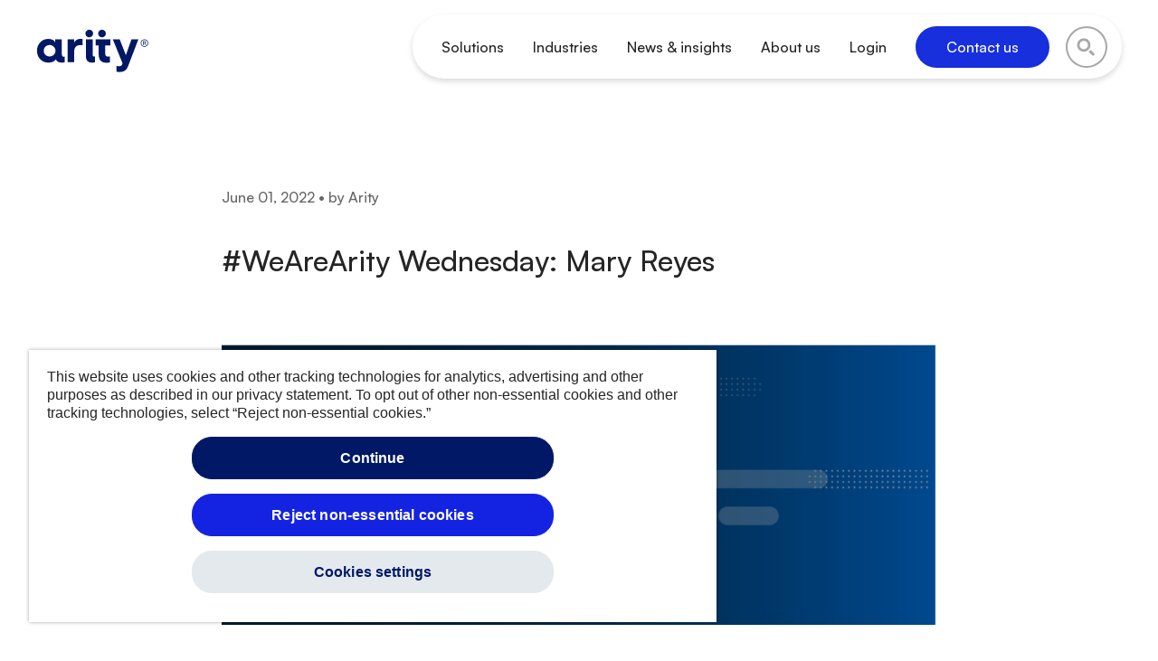

--- FILE ---
content_type: text/html; charset=UTF-8
request_url: https://arity.com/move/wearearity-wednesday-mary-reyes/
body_size: 29405
content:
<!doctype html>
<html lang="en-US" >
<head>


    <!-- Google Tag Manager -->
    <script>(function(w,d,s,l,i){w[l]=w[l]||[];w[l].push({'gtm.start':
    new Date().getTime(),event:'gtm.js'});var f=d.getElementsByTagName(s)[0],
    j=d.createElement(s),dl=l!='dataLayer'?'&l='+l:'';j.setAttributeNode(d.createAttribute('data-ot-ignore'));
    j.async=true;j.src='https://www.googletagmanager.com/gtm.js?id='+i+dl;f.parentNode.insertBefore(j,f);
    })(window,document,'script','dataLayer','GTM-KH6GQ88');</script>
    <!-- End Google Tag Manager -->

    <meta charset="UTF-8" /><script type="text/javascript">(window.NREUM||(NREUM={})).init={ajax:{deny_list:["bam.nr-data.net"]},feature_flags:["soft_nav"]};(window.NREUM||(NREUM={})).loader_config={licenseKey:"29ac10da03",applicationID:"99037105",browserID:"99039623"};;/*! For license information please see nr-loader-rum-1.308.0.min.js.LICENSE.txt */
(()=>{var e,t,r={163:(e,t,r)=>{"use strict";r.d(t,{j:()=>E});var n=r(384),i=r(1741);var a=r(2555);r(860).K7.genericEvents;const s="experimental.resources",o="register",c=e=>{if(!e||"string"!=typeof e)return!1;try{document.createDocumentFragment().querySelector(e)}catch{return!1}return!0};var d=r(2614),u=r(944),l=r(8122);const f="[data-nr-mask]",g=e=>(0,l.a)(e,(()=>{const e={feature_flags:[],experimental:{allow_registered_children:!1,resources:!1},mask_selector:"*",block_selector:"[data-nr-block]",mask_input_options:{color:!1,date:!1,"datetime-local":!1,email:!1,month:!1,number:!1,range:!1,search:!1,tel:!1,text:!1,time:!1,url:!1,week:!1,textarea:!1,select:!1,password:!0}};return{ajax:{deny_list:void 0,block_internal:!0,enabled:!0,autoStart:!0},api:{get allow_registered_children(){return e.feature_flags.includes(o)||e.experimental.allow_registered_children},set allow_registered_children(t){e.experimental.allow_registered_children=t},duplicate_registered_data:!1},browser_consent_mode:{enabled:!1},distributed_tracing:{enabled:void 0,exclude_newrelic_header:void 0,cors_use_newrelic_header:void 0,cors_use_tracecontext_headers:void 0,allowed_origins:void 0},get feature_flags(){return e.feature_flags},set feature_flags(t){e.feature_flags=t},generic_events:{enabled:!0,autoStart:!0},harvest:{interval:30},jserrors:{enabled:!0,autoStart:!0},logging:{enabled:!0,autoStart:!0},metrics:{enabled:!0,autoStart:!0},obfuscate:void 0,page_action:{enabled:!0},page_view_event:{enabled:!0,autoStart:!0},page_view_timing:{enabled:!0,autoStart:!0},performance:{capture_marks:!1,capture_measures:!1,capture_detail:!0,resources:{get enabled(){return e.feature_flags.includes(s)||e.experimental.resources},set enabled(t){e.experimental.resources=t},asset_types:[],first_party_domains:[],ignore_newrelic:!0}},privacy:{cookies_enabled:!0},proxy:{assets:void 0,beacon:void 0},session:{expiresMs:d.wk,inactiveMs:d.BB},session_replay:{autoStart:!0,enabled:!1,preload:!1,sampling_rate:10,error_sampling_rate:100,collect_fonts:!1,inline_images:!1,fix_stylesheets:!0,mask_all_inputs:!0,get mask_text_selector(){return e.mask_selector},set mask_text_selector(t){c(t)?e.mask_selector="".concat(t,",").concat(f):""===t||null===t?e.mask_selector=f:(0,u.R)(5,t)},get block_class(){return"nr-block"},get ignore_class(){return"nr-ignore"},get mask_text_class(){return"nr-mask"},get block_selector(){return e.block_selector},set block_selector(t){c(t)?e.block_selector+=",".concat(t):""!==t&&(0,u.R)(6,t)},get mask_input_options(){return e.mask_input_options},set mask_input_options(t){t&&"object"==typeof t?e.mask_input_options={...t,password:!0}:(0,u.R)(7,t)}},session_trace:{enabled:!0,autoStart:!0},soft_navigations:{enabled:!0,autoStart:!0},spa:{enabled:!0,autoStart:!0},ssl:void 0,user_actions:{enabled:!0,elementAttributes:["id","className","tagName","type"]}}})());var p=r(6154),m=r(9324);let h=0;const v={buildEnv:m.F3,distMethod:m.Xs,version:m.xv,originTime:p.WN},b={consented:!1},y={appMetadata:{},get consented(){return this.session?.state?.consent||b.consented},set consented(e){b.consented=e},customTransaction:void 0,denyList:void 0,disabled:!1,harvester:void 0,isolatedBacklog:!1,isRecording:!1,loaderType:void 0,maxBytes:3e4,obfuscator:void 0,onerror:void 0,ptid:void 0,releaseIds:{},session:void 0,timeKeeper:void 0,registeredEntities:[],jsAttributesMetadata:{bytes:0},get harvestCount(){return++h}},_=e=>{const t=(0,l.a)(e,y),r=Object.keys(v).reduce((e,t)=>(e[t]={value:v[t],writable:!1,configurable:!0,enumerable:!0},e),{});return Object.defineProperties(t,r)};var w=r(5701);const x=e=>{const t=e.startsWith("http");e+="/",r.p=t?e:"https://"+e};var R=r(7836),k=r(3241);const A={accountID:void 0,trustKey:void 0,agentID:void 0,licenseKey:void 0,applicationID:void 0,xpid:void 0},S=e=>(0,l.a)(e,A),T=new Set;function E(e,t={},r,s){let{init:o,info:c,loader_config:d,runtime:u={},exposed:l=!0}=t;if(!c){const e=(0,n.pV)();o=e.init,c=e.info,d=e.loader_config}e.init=g(o||{}),e.loader_config=S(d||{}),c.jsAttributes??={},p.bv&&(c.jsAttributes.isWorker=!0),e.info=(0,a.D)(c);const f=e.init,m=[c.beacon,c.errorBeacon];T.has(e.agentIdentifier)||(f.proxy.assets&&(x(f.proxy.assets),m.push(f.proxy.assets)),f.proxy.beacon&&m.push(f.proxy.beacon),e.beacons=[...m],function(e){const t=(0,n.pV)();Object.getOwnPropertyNames(i.W.prototype).forEach(r=>{const n=i.W.prototype[r];if("function"!=typeof n||"constructor"===n)return;let a=t[r];e[r]&&!1!==e.exposed&&"micro-agent"!==e.runtime?.loaderType&&(t[r]=(...t)=>{const n=e[r](...t);return a?a(...t):n})})}(e),(0,n.US)("activatedFeatures",w.B)),u.denyList=[...f.ajax.deny_list||[],...f.ajax.block_internal?m:[]],u.ptid=e.agentIdentifier,u.loaderType=r,e.runtime=_(u),T.has(e.agentIdentifier)||(e.ee=R.ee.get(e.agentIdentifier),e.exposed=l,(0,k.W)({agentIdentifier:e.agentIdentifier,drained:!!w.B?.[e.agentIdentifier],type:"lifecycle",name:"initialize",feature:void 0,data:e.config})),T.add(e.agentIdentifier)}},384:(e,t,r)=>{"use strict";r.d(t,{NT:()=>s,US:()=>u,Zm:()=>o,bQ:()=>d,dV:()=>c,pV:()=>l});var n=r(6154),i=r(1863),a=r(1910);const s={beacon:"bam.nr-data.net",errorBeacon:"bam.nr-data.net"};function o(){return n.gm.NREUM||(n.gm.NREUM={}),void 0===n.gm.newrelic&&(n.gm.newrelic=n.gm.NREUM),n.gm.NREUM}function c(){let e=o();return e.o||(e.o={ST:n.gm.setTimeout,SI:n.gm.setImmediate||n.gm.setInterval,CT:n.gm.clearTimeout,XHR:n.gm.XMLHttpRequest,REQ:n.gm.Request,EV:n.gm.Event,PR:n.gm.Promise,MO:n.gm.MutationObserver,FETCH:n.gm.fetch,WS:n.gm.WebSocket},(0,a.i)(...Object.values(e.o))),e}function d(e,t){let r=o();r.initializedAgents??={},t.initializedAt={ms:(0,i.t)(),date:new Date},r.initializedAgents[e]=t}function u(e,t){o()[e]=t}function l(){return function(){let e=o();const t=e.info||{};e.info={beacon:s.beacon,errorBeacon:s.errorBeacon,...t}}(),function(){let e=o();const t=e.init||{};e.init={...t}}(),c(),function(){let e=o();const t=e.loader_config||{};e.loader_config={...t}}(),o()}},782:(e,t,r)=>{"use strict";r.d(t,{T:()=>n});const n=r(860).K7.pageViewTiming},860:(e,t,r)=>{"use strict";r.d(t,{$J:()=>u,K7:()=>c,P3:()=>d,XX:()=>i,Yy:()=>o,df:()=>a,qY:()=>n,v4:()=>s});const n="events",i="jserrors",a="browser/blobs",s="rum",o="browser/logs",c={ajax:"ajax",genericEvents:"generic_events",jserrors:i,logging:"logging",metrics:"metrics",pageAction:"page_action",pageViewEvent:"page_view_event",pageViewTiming:"page_view_timing",sessionReplay:"session_replay",sessionTrace:"session_trace",softNav:"soft_navigations",spa:"spa"},d={[c.pageViewEvent]:1,[c.pageViewTiming]:2,[c.metrics]:3,[c.jserrors]:4,[c.spa]:5,[c.ajax]:6,[c.sessionTrace]:7,[c.softNav]:8,[c.sessionReplay]:9,[c.logging]:10,[c.genericEvents]:11},u={[c.pageViewEvent]:s,[c.pageViewTiming]:n,[c.ajax]:n,[c.spa]:n,[c.softNav]:n,[c.metrics]:i,[c.jserrors]:i,[c.sessionTrace]:a,[c.sessionReplay]:a,[c.logging]:o,[c.genericEvents]:"ins"}},944:(e,t,r)=>{"use strict";r.d(t,{R:()=>i});var n=r(3241);function i(e,t){"function"==typeof console.debug&&(console.debug("New Relic Warning: https://github.com/newrelic/newrelic-browser-agent/blob/main/docs/warning-codes.md#".concat(e),t),(0,n.W)({agentIdentifier:null,drained:null,type:"data",name:"warn",feature:"warn",data:{code:e,secondary:t}}))}},1687:(e,t,r)=>{"use strict";r.d(t,{Ak:()=>d,Ze:()=>f,x3:()=>u});var n=r(3241),i=r(7836),a=r(3606),s=r(860),o=r(2646);const c={};function d(e,t){const r={staged:!1,priority:s.P3[t]||0};l(e),c[e].get(t)||c[e].set(t,r)}function u(e,t){e&&c[e]&&(c[e].get(t)&&c[e].delete(t),p(e,t,!1),c[e].size&&g(e))}function l(e){if(!e)throw new Error("agentIdentifier required");c[e]||(c[e]=new Map)}function f(e="",t="feature",r=!1){if(l(e),!e||!c[e].get(t)||r)return p(e,t);c[e].get(t).staged=!0,g(e)}function g(e){const t=Array.from(c[e]);t.every(([e,t])=>t.staged)&&(t.sort((e,t)=>e[1].priority-t[1].priority),t.forEach(([t])=>{c[e].delete(t),p(e,t)}))}function p(e,t,r=!0){const s=e?i.ee.get(e):i.ee,c=a.i.handlers;if(!s.aborted&&s.backlog&&c){if((0,n.W)({agentIdentifier:e,type:"lifecycle",name:"drain",feature:t}),r){const e=s.backlog[t],r=c[t];if(r){for(let t=0;e&&t<e.length;++t)m(e[t],r);Object.entries(r).forEach(([e,t])=>{Object.values(t||{}).forEach(t=>{t[0]?.on&&t[0]?.context()instanceof o.y&&t[0].on(e,t[1])})})}}s.isolatedBacklog||delete c[t],s.backlog[t]=null,s.emit("drain-"+t,[])}}function m(e,t){var r=e[1];Object.values(t[r]||{}).forEach(t=>{var r=e[0];if(t[0]===r){var n=t[1],i=e[3],a=e[2];n.apply(i,a)}})}},1738:(e,t,r)=>{"use strict";r.d(t,{U:()=>g,Y:()=>f});var n=r(3241),i=r(9908),a=r(1863),s=r(944),o=r(5701),c=r(3969),d=r(8362),u=r(860),l=r(4261);function f(e,t,r,a){const f=a||r;!f||f[e]&&f[e]!==d.d.prototype[e]||(f[e]=function(){(0,i.p)(c.xV,["API/"+e+"/called"],void 0,u.K7.metrics,r.ee),(0,n.W)({agentIdentifier:r.agentIdentifier,drained:!!o.B?.[r.agentIdentifier],type:"data",name:"api",feature:l.Pl+e,data:{}});try{return t.apply(this,arguments)}catch(e){(0,s.R)(23,e)}})}function g(e,t,r,n,s){const o=e.info;null===r?delete o.jsAttributes[t]:o.jsAttributes[t]=r,(s||null===r)&&(0,i.p)(l.Pl+n,[(0,a.t)(),t,r],void 0,"session",e.ee)}},1741:(e,t,r)=>{"use strict";r.d(t,{W:()=>a});var n=r(944),i=r(4261);class a{#e(e,...t){if(this[e]!==a.prototype[e])return this[e](...t);(0,n.R)(35,e)}addPageAction(e,t){return this.#e(i.hG,e,t)}register(e){return this.#e(i.eY,e)}recordCustomEvent(e,t){return this.#e(i.fF,e,t)}setPageViewName(e,t){return this.#e(i.Fw,e,t)}setCustomAttribute(e,t,r){return this.#e(i.cD,e,t,r)}noticeError(e,t){return this.#e(i.o5,e,t)}setUserId(e,t=!1){return this.#e(i.Dl,e,t)}setApplicationVersion(e){return this.#e(i.nb,e)}setErrorHandler(e){return this.#e(i.bt,e)}addRelease(e,t){return this.#e(i.k6,e,t)}log(e,t){return this.#e(i.$9,e,t)}start(){return this.#e(i.d3)}finished(e){return this.#e(i.BL,e)}recordReplay(){return this.#e(i.CH)}pauseReplay(){return this.#e(i.Tb)}addToTrace(e){return this.#e(i.U2,e)}setCurrentRouteName(e){return this.#e(i.PA,e)}interaction(e){return this.#e(i.dT,e)}wrapLogger(e,t,r){return this.#e(i.Wb,e,t,r)}measure(e,t){return this.#e(i.V1,e,t)}consent(e){return this.#e(i.Pv,e)}}},1863:(e,t,r)=>{"use strict";function n(){return Math.floor(performance.now())}r.d(t,{t:()=>n})},1910:(e,t,r)=>{"use strict";r.d(t,{i:()=>a});var n=r(944);const i=new Map;function a(...e){return e.every(e=>{if(i.has(e))return i.get(e);const t="function"==typeof e?e.toString():"",r=t.includes("[native code]"),a=t.includes("nrWrapper");return r||a||(0,n.R)(64,e?.name||t),i.set(e,r),r})}},2555:(e,t,r)=>{"use strict";r.d(t,{D:()=>o,f:()=>s});var n=r(384),i=r(8122);const a={beacon:n.NT.beacon,errorBeacon:n.NT.errorBeacon,licenseKey:void 0,applicationID:void 0,sa:void 0,queueTime:void 0,applicationTime:void 0,ttGuid:void 0,user:void 0,account:void 0,product:void 0,extra:void 0,jsAttributes:{},userAttributes:void 0,atts:void 0,transactionName:void 0,tNamePlain:void 0};function s(e){try{return!!e.licenseKey&&!!e.errorBeacon&&!!e.applicationID}catch(e){return!1}}const o=e=>(0,i.a)(e,a)},2614:(e,t,r)=>{"use strict";r.d(t,{BB:()=>s,H3:()=>n,g:()=>d,iL:()=>c,tS:()=>o,uh:()=>i,wk:()=>a});const n="NRBA",i="SESSION",a=144e5,s=18e5,o={STARTED:"session-started",PAUSE:"session-pause",RESET:"session-reset",RESUME:"session-resume",UPDATE:"session-update"},c={SAME_TAB:"same-tab",CROSS_TAB:"cross-tab"},d={OFF:0,FULL:1,ERROR:2}},2646:(e,t,r)=>{"use strict";r.d(t,{y:()=>n});class n{constructor(e){this.contextId=e}}},2843:(e,t,r)=>{"use strict";r.d(t,{G:()=>a,u:()=>i});var n=r(3878);function i(e,t=!1,r,i){(0,n.DD)("visibilitychange",function(){if(t)return void("hidden"===document.visibilityState&&e());e(document.visibilityState)},r,i)}function a(e,t,r){(0,n.sp)("pagehide",e,t,r)}},3241:(e,t,r)=>{"use strict";r.d(t,{W:()=>a});var n=r(6154);const i="newrelic";function a(e={}){try{n.gm.dispatchEvent(new CustomEvent(i,{detail:e}))}catch(e){}}},3606:(e,t,r)=>{"use strict";r.d(t,{i:()=>a});var n=r(9908);a.on=s;var i=a.handlers={};function a(e,t,r,a){s(a||n.d,i,e,t,r)}function s(e,t,r,i,a){a||(a="feature"),e||(e=n.d);var s=t[a]=t[a]||{};(s[r]=s[r]||[]).push([e,i])}},3878:(e,t,r)=>{"use strict";function n(e,t){return{capture:e,passive:!1,signal:t}}function i(e,t,r=!1,i){window.addEventListener(e,t,n(r,i))}function a(e,t,r=!1,i){document.addEventListener(e,t,n(r,i))}r.d(t,{DD:()=>a,jT:()=>n,sp:()=>i})},3969:(e,t,r)=>{"use strict";r.d(t,{TZ:()=>n,XG:()=>o,rs:()=>i,xV:()=>s,z_:()=>a});const n=r(860).K7.metrics,i="sm",a="cm",s="storeSupportabilityMetrics",o="storeEventMetrics"},4234:(e,t,r)=>{"use strict";r.d(t,{W:()=>a});var n=r(7836),i=r(1687);class a{constructor(e,t){this.agentIdentifier=e,this.ee=n.ee.get(e),this.featureName=t,this.blocked=!1}deregisterDrain(){(0,i.x3)(this.agentIdentifier,this.featureName)}}},4261:(e,t,r)=>{"use strict";r.d(t,{$9:()=>d,BL:()=>o,CH:()=>g,Dl:()=>_,Fw:()=>y,PA:()=>h,Pl:()=>n,Pv:()=>k,Tb:()=>l,U2:()=>a,V1:()=>R,Wb:()=>x,bt:()=>b,cD:()=>v,d3:()=>w,dT:()=>c,eY:()=>p,fF:()=>f,hG:()=>i,k6:()=>s,nb:()=>m,o5:()=>u});const n="api-",i="addPageAction",a="addToTrace",s="addRelease",o="finished",c="interaction",d="log",u="noticeError",l="pauseReplay",f="recordCustomEvent",g="recordReplay",p="register",m="setApplicationVersion",h="setCurrentRouteName",v="setCustomAttribute",b="setErrorHandler",y="setPageViewName",_="setUserId",w="start",x="wrapLogger",R="measure",k="consent"},5289:(e,t,r)=>{"use strict";r.d(t,{GG:()=>s,Qr:()=>c,sB:()=>o});var n=r(3878),i=r(6389);function a(){return"undefined"==typeof document||"complete"===document.readyState}function s(e,t){if(a())return e();const r=(0,i.J)(e),s=setInterval(()=>{a()&&(clearInterval(s),r())},500);(0,n.sp)("load",r,t)}function o(e){if(a())return e();(0,n.DD)("DOMContentLoaded",e)}function c(e){if(a())return e();(0,n.sp)("popstate",e)}},5607:(e,t,r)=>{"use strict";r.d(t,{W:()=>n});const n=(0,r(9566).bz)()},5701:(e,t,r)=>{"use strict";r.d(t,{B:()=>a,t:()=>s});var n=r(3241);const i=new Set,a={};function s(e,t){const r=t.agentIdentifier;a[r]??={},e&&"object"==typeof e&&(i.has(r)||(t.ee.emit("rumresp",[e]),a[r]=e,i.add(r),(0,n.W)({agentIdentifier:r,loaded:!0,drained:!0,type:"lifecycle",name:"load",feature:void 0,data:e})))}},6154:(e,t,r)=>{"use strict";r.d(t,{OF:()=>c,RI:()=>i,WN:()=>u,bv:()=>a,eN:()=>l,gm:()=>s,mw:()=>o,sb:()=>d});var n=r(1863);const i="undefined"!=typeof window&&!!window.document,a="undefined"!=typeof WorkerGlobalScope&&("undefined"!=typeof self&&self instanceof WorkerGlobalScope&&self.navigator instanceof WorkerNavigator||"undefined"!=typeof globalThis&&globalThis instanceof WorkerGlobalScope&&globalThis.navigator instanceof WorkerNavigator),s=i?window:"undefined"!=typeof WorkerGlobalScope&&("undefined"!=typeof self&&self instanceof WorkerGlobalScope&&self||"undefined"!=typeof globalThis&&globalThis instanceof WorkerGlobalScope&&globalThis),o=Boolean("hidden"===s?.document?.visibilityState),c=/iPad|iPhone|iPod/.test(s.navigator?.userAgent),d=c&&"undefined"==typeof SharedWorker,u=((()=>{const e=s.navigator?.userAgent?.match(/Firefox[/\s](\d+\.\d+)/);Array.isArray(e)&&e.length>=2&&e[1]})(),Date.now()-(0,n.t)()),l=()=>"undefined"!=typeof PerformanceNavigationTiming&&s?.performance?.getEntriesByType("navigation")?.[0]?.responseStart},6389:(e,t,r)=>{"use strict";function n(e,t=500,r={}){const n=r?.leading||!1;let i;return(...r)=>{n&&void 0===i&&(e.apply(this,r),i=setTimeout(()=>{i=clearTimeout(i)},t)),n||(clearTimeout(i),i=setTimeout(()=>{e.apply(this,r)},t))}}function i(e){let t=!1;return(...r)=>{t||(t=!0,e.apply(this,r))}}r.d(t,{J:()=>i,s:()=>n})},6630:(e,t,r)=>{"use strict";r.d(t,{T:()=>n});const n=r(860).K7.pageViewEvent},7699:(e,t,r)=>{"use strict";r.d(t,{It:()=>a,KC:()=>o,No:()=>i,qh:()=>s});var n=r(860);const i=16e3,a=1e6,s="SESSION_ERROR",o={[n.K7.logging]:!0,[n.K7.genericEvents]:!1,[n.K7.jserrors]:!1,[n.K7.ajax]:!1}},7836:(e,t,r)=>{"use strict";r.d(t,{P:()=>o,ee:()=>c});var n=r(384),i=r(8990),a=r(2646),s=r(5607);const o="nr@context:".concat(s.W),c=function e(t,r){var n={},s={},u={},l=!1;try{l=16===r.length&&d.initializedAgents?.[r]?.runtime.isolatedBacklog}catch(e){}var f={on:p,addEventListener:p,removeEventListener:function(e,t){var r=n[e];if(!r)return;for(var i=0;i<r.length;i++)r[i]===t&&r.splice(i,1)},emit:function(e,r,n,i,a){!1!==a&&(a=!0);if(c.aborted&&!i)return;t&&a&&t.emit(e,r,n);var o=g(n);m(e).forEach(e=>{e.apply(o,r)});var d=v()[s[e]];d&&d.push([f,e,r,o]);return o},get:h,listeners:m,context:g,buffer:function(e,t){const r=v();if(t=t||"feature",f.aborted)return;Object.entries(e||{}).forEach(([e,n])=>{s[n]=t,t in r||(r[t]=[])})},abort:function(){f._aborted=!0,Object.keys(f.backlog).forEach(e=>{delete f.backlog[e]})},isBuffering:function(e){return!!v()[s[e]]},debugId:r,backlog:l?{}:t&&"object"==typeof t.backlog?t.backlog:{},isolatedBacklog:l};return Object.defineProperty(f,"aborted",{get:()=>{let e=f._aborted||!1;return e||(t&&(e=t.aborted),e)}}),f;function g(e){return e&&e instanceof a.y?e:e?(0,i.I)(e,o,()=>new a.y(o)):new a.y(o)}function p(e,t){n[e]=m(e).concat(t)}function m(e){return n[e]||[]}function h(t){return u[t]=u[t]||e(f,t)}function v(){return f.backlog}}(void 0,"globalEE"),d=(0,n.Zm)();d.ee||(d.ee=c)},8122:(e,t,r)=>{"use strict";r.d(t,{a:()=>i});var n=r(944);function i(e,t){try{if(!e||"object"!=typeof e)return(0,n.R)(3);if(!t||"object"!=typeof t)return(0,n.R)(4);const r=Object.create(Object.getPrototypeOf(t),Object.getOwnPropertyDescriptors(t)),a=0===Object.keys(r).length?e:r;for(let s in a)if(void 0!==e[s])try{if(null===e[s]){r[s]=null;continue}Array.isArray(e[s])&&Array.isArray(t[s])?r[s]=Array.from(new Set([...e[s],...t[s]])):"object"==typeof e[s]&&"object"==typeof t[s]?r[s]=i(e[s],t[s]):r[s]=e[s]}catch(e){r[s]||(0,n.R)(1,e)}return r}catch(e){(0,n.R)(2,e)}}},8362:(e,t,r)=>{"use strict";r.d(t,{d:()=>a});var n=r(9566),i=r(1741);class a extends i.W{agentIdentifier=(0,n.LA)(16)}},8374:(e,t,r)=>{r.nc=(()=>{try{return document?.currentScript?.nonce}catch(e){}return""})()},8990:(e,t,r)=>{"use strict";r.d(t,{I:()=>i});var n=Object.prototype.hasOwnProperty;function i(e,t,r){if(n.call(e,t))return e[t];var i=r();if(Object.defineProperty&&Object.keys)try{return Object.defineProperty(e,t,{value:i,writable:!0,enumerable:!1}),i}catch(e){}return e[t]=i,i}},9324:(e,t,r)=>{"use strict";r.d(t,{F3:()=>i,Xs:()=>a,xv:()=>n});const n="1.308.0",i="PROD",a="CDN"},9566:(e,t,r)=>{"use strict";r.d(t,{LA:()=>o,bz:()=>s});var n=r(6154);const i="xxxxxxxx-xxxx-4xxx-yxxx-xxxxxxxxxxxx";function a(e,t){return e?15&e[t]:16*Math.random()|0}function s(){const e=n.gm?.crypto||n.gm?.msCrypto;let t,r=0;return e&&e.getRandomValues&&(t=e.getRandomValues(new Uint8Array(30))),i.split("").map(e=>"x"===e?a(t,r++).toString(16):"y"===e?(3&a()|8).toString(16):e).join("")}function o(e){const t=n.gm?.crypto||n.gm?.msCrypto;let r,i=0;t&&t.getRandomValues&&(r=t.getRandomValues(new Uint8Array(e)));const s=[];for(var o=0;o<e;o++)s.push(a(r,i++).toString(16));return s.join("")}},9908:(e,t,r)=>{"use strict";r.d(t,{d:()=>n,p:()=>i});var n=r(7836).ee.get("handle");function i(e,t,r,i,a){a?(a.buffer([e],i),a.emit(e,t,r)):(n.buffer([e],i),n.emit(e,t,r))}}},n={};function i(e){var t=n[e];if(void 0!==t)return t.exports;var a=n[e]={exports:{}};return r[e](a,a.exports,i),a.exports}i.m=r,i.d=(e,t)=>{for(var r in t)i.o(t,r)&&!i.o(e,r)&&Object.defineProperty(e,r,{enumerable:!0,get:t[r]})},i.f={},i.e=e=>Promise.all(Object.keys(i.f).reduce((t,r)=>(i.f[r](e,t),t),[])),i.u=e=>"nr-rum-1.308.0.min.js",i.o=(e,t)=>Object.prototype.hasOwnProperty.call(e,t),e={},t="NRBA-1.308.0.PROD:",i.l=(r,n,a,s)=>{if(e[r])e[r].push(n);else{var o,c;if(void 0!==a)for(var d=document.getElementsByTagName("script"),u=0;u<d.length;u++){var l=d[u];if(l.getAttribute("src")==r||l.getAttribute("data-webpack")==t+a){o=l;break}}if(!o){c=!0;var f={296:"sha512-+MIMDsOcckGXa1EdWHqFNv7P+JUkd5kQwCBr3KE6uCvnsBNUrdSt4a/3/L4j4TxtnaMNjHpza2/erNQbpacJQA=="};(o=document.createElement("script")).charset="utf-8",i.nc&&o.setAttribute("nonce",i.nc),o.setAttribute("data-webpack",t+a),o.src=r,0!==o.src.indexOf(window.location.origin+"/")&&(o.crossOrigin="anonymous"),f[s]&&(o.integrity=f[s])}e[r]=[n];var g=(t,n)=>{o.onerror=o.onload=null,clearTimeout(p);var i=e[r];if(delete e[r],o.parentNode&&o.parentNode.removeChild(o),i&&i.forEach(e=>e(n)),t)return t(n)},p=setTimeout(g.bind(null,void 0,{type:"timeout",target:o}),12e4);o.onerror=g.bind(null,o.onerror),o.onload=g.bind(null,o.onload),c&&document.head.appendChild(o)}},i.r=e=>{"undefined"!=typeof Symbol&&Symbol.toStringTag&&Object.defineProperty(e,Symbol.toStringTag,{value:"Module"}),Object.defineProperty(e,"__esModule",{value:!0})},i.p="https://js-agent.newrelic.com/",(()=>{var e={374:0,840:0};i.f.j=(t,r)=>{var n=i.o(e,t)?e[t]:void 0;if(0!==n)if(n)r.push(n[2]);else{var a=new Promise((r,i)=>n=e[t]=[r,i]);r.push(n[2]=a);var s=i.p+i.u(t),o=new Error;i.l(s,r=>{if(i.o(e,t)&&(0!==(n=e[t])&&(e[t]=void 0),n)){var a=r&&("load"===r.type?"missing":r.type),s=r&&r.target&&r.target.src;o.message="Loading chunk "+t+" failed: ("+a+": "+s+")",o.name="ChunkLoadError",o.type=a,o.request=s,n[1](o)}},"chunk-"+t,t)}};var t=(t,r)=>{var n,a,[s,o,c]=r,d=0;if(s.some(t=>0!==e[t])){for(n in o)i.o(o,n)&&(i.m[n]=o[n]);if(c)c(i)}for(t&&t(r);d<s.length;d++)a=s[d],i.o(e,a)&&e[a]&&e[a][0](),e[a]=0},r=self["webpackChunk:NRBA-1.308.0.PROD"]=self["webpackChunk:NRBA-1.308.0.PROD"]||[];r.forEach(t.bind(null,0)),r.push=t.bind(null,r.push.bind(r))})(),(()=>{"use strict";i(8374);var e=i(8362),t=i(860);const r=Object.values(t.K7);var n=i(163);var a=i(9908),s=i(1863),o=i(4261),c=i(1738);var d=i(1687),u=i(4234),l=i(5289),f=i(6154),g=i(944),p=i(384);const m=e=>f.RI&&!0===e?.privacy.cookies_enabled;function h(e){return!!(0,p.dV)().o.MO&&m(e)&&!0===e?.session_trace.enabled}var v=i(6389),b=i(7699);class y extends u.W{constructor(e,t){super(e.agentIdentifier,t),this.agentRef=e,this.abortHandler=void 0,this.featAggregate=void 0,this.loadedSuccessfully=void 0,this.onAggregateImported=new Promise(e=>{this.loadedSuccessfully=e}),this.deferred=Promise.resolve(),!1===e.init[this.featureName].autoStart?this.deferred=new Promise((t,r)=>{this.ee.on("manual-start-all",(0,v.J)(()=>{(0,d.Ak)(e.agentIdentifier,this.featureName),t()}))}):(0,d.Ak)(e.agentIdentifier,t)}importAggregator(e,t,r={}){if(this.featAggregate)return;const n=async()=>{let n;await this.deferred;try{if(m(e.init)){const{setupAgentSession:t}=await i.e(296).then(i.bind(i,3305));n=t(e)}}catch(e){(0,g.R)(20,e),this.ee.emit("internal-error",[e]),(0,a.p)(b.qh,[e],void 0,this.featureName,this.ee)}try{if(!this.#t(this.featureName,n,e.init))return(0,d.Ze)(this.agentIdentifier,this.featureName),void this.loadedSuccessfully(!1);const{Aggregate:i}=await t();this.featAggregate=new i(e,r),e.runtime.harvester.initializedAggregates.push(this.featAggregate),this.loadedSuccessfully(!0)}catch(e){(0,g.R)(34,e),this.abortHandler?.(),(0,d.Ze)(this.agentIdentifier,this.featureName,!0),this.loadedSuccessfully(!1),this.ee&&this.ee.abort()}};f.RI?(0,l.GG)(()=>n(),!0):n()}#t(e,r,n){if(this.blocked)return!1;switch(e){case t.K7.sessionReplay:return h(n)&&!!r;case t.K7.sessionTrace:return!!r;default:return!0}}}var _=i(6630),w=i(2614),x=i(3241);class R extends y{static featureName=_.T;constructor(e){var t;super(e,_.T),this.setupInspectionEvents(e.agentIdentifier),t=e,(0,c.Y)(o.Fw,function(e,r){"string"==typeof e&&("/"!==e.charAt(0)&&(e="/"+e),t.runtime.customTransaction=(r||"http://custom.transaction")+e,(0,a.p)(o.Pl+o.Fw,[(0,s.t)()],void 0,void 0,t.ee))},t),this.importAggregator(e,()=>i.e(296).then(i.bind(i,3943)))}setupInspectionEvents(e){const t=(t,r)=>{t&&(0,x.W)({agentIdentifier:e,timeStamp:t.timeStamp,loaded:"complete"===t.target.readyState,type:"window",name:r,data:t.target.location+""})};(0,l.sB)(e=>{t(e,"DOMContentLoaded")}),(0,l.GG)(e=>{t(e,"load")}),(0,l.Qr)(e=>{t(e,"navigate")}),this.ee.on(w.tS.UPDATE,(t,r)=>{(0,x.W)({agentIdentifier:e,type:"lifecycle",name:"session",data:r})})}}class k extends e.d{constructor(e){var t;(super(),f.gm)?(this.features={},(0,p.bQ)(this.agentIdentifier,this),this.desiredFeatures=new Set(e.features||[]),this.desiredFeatures.add(R),(0,n.j)(this,e,e.loaderType||"agent"),t=this,(0,c.Y)(o.cD,function(e,r,n=!1){if("string"==typeof e){if(["string","number","boolean"].includes(typeof r)||null===r)return(0,c.U)(t,e,r,o.cD,n);(0,g.R)(40,typeof r)}else(0,g.R)(39,typeof e)},t),function(e){(0,c.Y)(o.Dl,function(t,r=!1){if("string"!=typeof t&&null!==t)return void(0,g.R)(41,typeof t);const n=e.info.jsAttributes["enduser.id"];r&&null!=n&&n!==t?(0,a.p)(o.Pl+"setUserIdAndResetSession",[t],void 0,"session",e.ee):(0,c.U)(e,"enduser.id",t,o.Dl,!0)},e)}(this),function(e){(0,c.Y)(o.nb,function(t){if("string"==typeof t||null===t)return(0,c.U)(e,"application.version",t,o.nb,!1);(0,g.R)(42,typeof t)},e)}(this),function(e){(0,c.Y)(o.d3,function(){e.ee.emit("manual-start-all")},e)}(this),function(e){(0,c.Y)(o.Pv,function(t=!0){if("boolean"==typeof t){if((0,a.p)(o.Pl+o.Pv,[t],void 0,"session",e.ee),e.runtime.consented=t,t){const t=e.features.page_view_event;t.onAggregateImported.then(e=>{const r=t.featAggregate;e&&!r.sentRum&&r.sendRum()})}}else(0,g.R)(65,typeof t)},e)}(this),this.run()):(0,g.R)(21)}get config(){return{info:this.info,init:this.init,loader_config:this.loader_config,runtime:this.runtime}}get api(){return this}run(){try{const e=function(e){const t={};return r.forEach(r=>{t[r]=!!e[r]?.enabled}),t}(this.init),n=[...this.desiredFeatures];n.sort((e,r)=>t.P3[e.featureName]-t.P3[r.featureName]),n.forEach(r=>{if(!e[r.featureName]&&r.featureName!==t.K7.pageViewEvent)return;if(r.featureName===t.K7.spa)return void(0,g.R)(67);const n=function(e){switch(e){case t.K7.ajax:return[t.K7.jserrors];case t.K7.sessionTrace:return[t.K7.ajax,t.K7.pageViewEvent];case t.K7.sessionReplay:return[t.K7.sessionTrace];case t.K7.pageViewTiming:return[t.K7.pageViewEvent];default:return[]}}(r.featureName).filter(e=>!(e in this.features));n.length>0&&(0,g.R)(36,{targetFeature:r.featureName,missingDependencies:n}),this.features[r.featureName]=new r(this)})}catch(e){(0,g.R)(22,e);for(const e in this.features)this.features[e].abortHandler?.();const t=(0,p.Zm)();delete t.initializedAgents[this.agentIdentifier]?.features,delete this.sharedAggregator;return t.ee.get(this.agentIdentifier).abort(),!1}}}var A=i(2843),S=i(782);class T extends y{static featureName=S.T;constructor(e){super(e,S.T),f.RI&&((0,A.u)(()=>(0,a.p)("docHidden",[(0,s.t)()],void 0,S.T,this.ee),!0),(0,A.G)(()=>(0,a.p)("winPagehide",[(0,s.t)()],void 0,S.T,this.ee)),this.importAggregator(e,()=>i.e(296).then(i.bind(i,2117))))}}var E=i(3969);class I extends y{static featureName=E.TZ;constructor(e){super(e,E.TZ),f.RI&&document.addEventListener("securitypolicyviolation",e=>{(0,a.p)(E.xV,["Generic/CSPViolation/Detected"],void 0,this.featureName,this.ee)}),this.importAggregator(e,()=>i.e(296).then(i.bind(i,9623)))}}new k({features:[R,T,I],loaderType:"lite"})})()})();</script>
    <meta name="viewport" content="width=device-width, initial-scale=1" />
    <meta name='robots' content='index, follow, max-image-preview:large, max-snippet:-1, max-video-preview:-1' />
	<style>img:is([sizes="auto" i], [sizes^="auto," i]) { contain-intrinsic-size: 3000px 1500px }</style>
	
	<!-- This site is optimized with the Yoast SEO plugin v26.3 - https://yoast.com/wordpress/plugins/seo/ -->
	<title>#WeAreArity Wednesday: Mary Reyes - Arity</title>
	<meta name="description" content="In our #WeAreArity Wednesday series, we shine a spotlight on Arity employees each week. Meet Mary Reyes from our Communications team." />
	<link rel="canonical" href="https://arity.com/move/wearearity-wednesday-mary-reyes/" />
	<meta property="og:locale" content="en_US" />
	<meta property="og:type" content="article" />
	<meta property="og:title" content="#WeAreArity Wednesday: Mary Reyes - Arity" />
	<meta property="og:description" content="In our #WeAreArity Wednesday series, we shine a spotlight on Arity employees each week. Meet Mary Reyes from our Communications team." />
	<meta property="og:url" content="https://arity.com/move/wearearity-wednesday-mary-reyes/" />
	<meta property="og:site_name" content="Arity" />
	<meta property="article:published_time" content="2022-06-01T14:11:00+00:00" />
	<meta property="article:modified_time" content="2023-08-24T22:02:05+00:00" />
	<meta property="og:image" content="https://arity.com/wp-content/uploads/2023/08/arity_waaw_mary-reyes.png" />
	<meta property="og:image:width" content="923" />
	<meta property="og:image:height" content="362" />
	<meta property="og:image:type" content="image/png" />
	<meta name="author" content="Ellen Hacker" />
	<meta name="twitter:card" content="summary_large_image" />
	<meta name="twitter:label1" content="Written by" />
	<meta name="twitter:data1" content="Ellen Hacker" />
	<script type="application/ld+json" class="yoast-schema-graph">{"@context":"https://schema.org","@graph":[{"@type":"WebPage","@id":"https://arity.com/move/wearearity-wednesday-mary-reyes/","url":"https://arity.com/move/wearearity-wednesday-mary-reyes/","name":"#WeAreArity Wednesday: Mary Reyes - Arity","isPartOf":{"@id":"https://arity.com/#website"},"primaryImageOfPage":{"@id":"https://arity.com/move/wearearity-wednesday-mary-reyes/#primaryimage"},"image":{"@id":"https://arity.com/move/wearearity-wednesday-mary-reyes/#primaryimage"},"thumbnailUrl":"https://arity.com/wp-content/uploads/2023/08/arity_waaw_mary-reyes.png","datePublished":"2022-06-01T14:11:00+00:00","dateModified":"2023-08-24T22:02:05+00:00","author":{"@id":"https://arity.com/#/schema/person/87414d13bf89ed718bdcbffdf053e44b"},"description":"In our #WeAreArity Wednesday series, we shine a spotlight on Arity employees each week. Meet Mary Reyes from our Communications team.","breadcrumb":{"@id":"https://arity.com/move/wearearity-wednesday-mary-reyes/#breadcrumb"},"inLanguage":"en-US","potentialAction":[{"@type":"ReadAction","target":["https://arity.com/move/wearearity-wednesday-mary-reyes/"]}]},{"@type":"ImageObject","inLanguage":"en-US","@id":"https://arity.com/move/wearearity-wednesday-mary-reyes/#primaryimage","url":"https://arity.com/wp-content/uploads/2023/08/arity_waaw_mary-reyes.png","contentUrl":"https://arity.com/wp-content/uploads/2023/08/arity_waaw_mary-reyes.png","width":923,"height":362},{"@type":"BreadcrumbList","@id":"https://arity.com/move/wearearity-wednesday-mary-reyes/#breadcrumb","itemListElement":[{"@type":"ListItem","position":1,"name":"Home","item":"https://arity.com/"},{"@type":"ListItem","position":2,"name":"#WeAreArity Wednesday: Mary Reyes"}]},{"@type":"WebSite","@id":"https://arity.com/#website","url":"https://arity.com/","name":"Arity","description":"","potentialAction":[{"@type":"SearchAction","target":{"@type":"EntryPoint","urlTemplate":"https://arity.com/?s={search_term_string}"},"query-input":{"@type":"PropertyValueSpecification","valueRequired":true,"valueName":"search_term_string"}}],"inLanguage":"en-US"},{"@type":"Person","@id":"https://arity.com/#/schema/person/87414d13bf89ed718bdcbffdf053e44b","name":"Ellen Hacker","image":{"@type":"ImageObject","inLanguage":"en-US","@id":"https://arity.com/#/schema/person/image/","url":"https://secure.gravatar.com/avatar/a5b3455d875efc6f72f73db908a13f820a58255de8ac53d3572824afdf2a18e0?s=96&d=mm&r=g","contentUrl":"https://secure.gravatar.com/avatar/a5b3455d875efc6f72f73db908a13f820a58255de8ac53d3572824afdf2a18e0?s=96&d=mm&r=g","caption":"Ellen Hacker"}}]}</script>
	<!-- / Yoast SEO plugin. -->


<link rel='dns-prefetch' href='//arity.com' />
<link rel="alternate" type="application/rss+xml" title="Arity &raquo; Feed" href="https://arity.com/feed/" />
		<style>
			.lazyload,
			.lazyloading {
				max-width: 100%;
			}
		</style>
		<script>
window._wpemojiSettings = {"baseUrl":"https:\/\/s.w.org\/images\/core\/emoji\/15.1.0\/72x72\/","ext":".png","svgUrl":"https:\/\/s.w.org\/images\/core\/emoji\/15.1.0\/svg\/","svgExt":".svg","source":{"concatemoji":"https:\/\/arity.com\/wp-includes\/js\/wp-emoji-release.min.js?ver=6.8.1"}};
/*! This file is auto-generated */
!function(i,n){var o,s,e;function c(e){try{var t={supportTests:e,timestamp:(new Date).valueOf()};sessionStorage.setItem(o,JSON.stringify(t))}catch(e){}}function p(e,t,n){e.clearRect(0,0,e.canvas.width,e.canvas.height),e.fillText(t,0,0);var t=new Uint32Array(e.getImageData(0,0,e.canvas.width,e.canvas.height).data),r=(e.clearRect(0,0,e.canvas.width,e.canvas.height),e.fillText(n,0,0),new Uint32Array(e.getImageData(0,0,e.canvas.width,e.canvas.height).data));return t.every(function(e,t){return e===r[t]})}function u(e,t,n){switch(t){case"flag":return n(e,"\ud83c\udff3\ufe0f\u200d\u26a7\ufe0f","\ud83c\udff3\ufe0f\u200b\u26a7\ufe0f")?!1:!n(e,"\ud83c\uddfa\ud83c\uddf3","\ud83c\uddfa\u200b\ud83c\uddf3")&&!n(e,"\ud83c\udff4\udb40\udc67\udb40\udc62\udb40\udc65\udb40\udc6e\udb40\udc67\udb40\udc7f","\ud83c\udff4\u200b\udb40\udc67\u200b\udb40\udc62\u200b\udb40\udc65\u200b\udb40\udc6e\u200b\udb40\udc67\u200b\udb40\udc7f");case"emoji":return!n(e,"\ud83d\udc26\u200d\ud83d\udd25","\ud83d\udc26\u200b\ud83d\udd25")}return!1}function f(e,t,n){var r="undefined"!=typeof WorkerGlobalScope&&self instanceof WorkerGlobalScope?new OffscreenCanvas(300,150):i.createElement("canvas"),a=r.getContext("2d",{willReadFrequently:!0}),o=(a.textBaseline="top",a.font="600 32px Arial",{});return e.forEach(function(e){o[e]=t(a,e,n)}),o}function t(e){var t=i.createElement("script");t.src=e,t.defer=!0,i.head.appendChild(t)}"undefined"!=typeof Promise&&(o="wpEmojiSettingsSupports",s=["flag","emoji"],n.supports={everything:!0,everythingExceptFlag:!0},e=new Promise(function(e){i.addEventListener("DOMContentLoaded",e,{once:!0})}),new Promise(function(t){var n=function(){try{var e=JSON.parse(sessionStorage.getItem(o));if("object"==typeof e&&"number"==typeof e.timestamp&&(new Date).valueOf()<e.timestamp+604800&&"object"==typeof e.supportTests)return e.supportTests}catch(e){}return null}();if(!n){if("undefined"!=typeof Worker&&"undefined"!=typeof OffscreenCanvas&&"undefined"!=typeof URL&&URL.createObjectURL&&"undefined"!=typeof Blob)try{var e="postMessage("+f.toString()+"("+[JSON.stringify(s),u.toString(),p.toString()].join(",")+"));",r=new Blob([e],{type:"text/javascript"}),a=new Worker(URL.createObjectURL(r),{name:"wpTestEmojiSupports"});return void(a.onmessage=function(e){c(n=e.data),a.terminate(),t(n)})}catch(e){}c(n=f(s,u,p))}t(n)}).then(function(e){for(var t in e)n.supports[t]=e[t],n.supports.everything=n.supports.everything&&n.supports[t],"flag"!==t&&(n.supports.everythingExceptFlag=n.supports.everythingExceptFlag&&n.supports[t]);n.supports.everythingExceptFlag=n.supports.everythingExceptFlag&&!n.supports.flag,n.DOMReady=!1,n.readyCallback=function(){n.DOMReady=!0}}).then(function(){return e}).then(function(){var e;n.supports.everything||(n.readyCallback(),(e=n.source||{}).concatemoji?t(e.concatemoji):e.wpemoji&&e.twemoji&&(t(e.twemoji),t(e.wpemoji)))}))}((window,document),window._wpemojiSettings);
</script>
<style id='wp-emoji-styles-inline-css'>

	img.wp-smiley, img.emoji {
		display: inline !important;
		border: none !important;
		box-shadow: none !important;
		height: 1em !important;
		width: 1em !important;
		margin: 0 0.07em !important;
		vertical-align: -0.1em !important;
		background: none !important;
		padding: 0 !important;
	}
</style>
<link rel='stylesheet' id='wp-block-library-css' href='https://arity.com/wp-includes/css/dist/block-library/style.min.css?ver=6.8.1' media='all' />
<style id='wp-block-library-theme-inline-css'>
.wp-block-audio :where(figcaption){color:#555;font-size:13px;text-align:center}.is-dark-theme .wp-block-audio :where(figcaption){color:#ffffffa6}.wp-block-audio{margin:0 0 1em}.wp-block-code{border:1px solid #ccc;border-radius:4px;font-family:Menlo,Consolas,monaco,monospace;padding:.8em 1em}.wp-block-embed :where(figcaption){color:#555;font-size:13px;text-align:center}.is-dark-theme .wp-block-embed :where(figcaption){color:#ffffffa6}.wp-block-embed{margin:0 0 1em}.blocks-gallery-caption{color:#555;font-size:13px;text-align:center}.is-dark-theme .blocks-gallery-caption{color:#ffffffa6}:root :where(.wp-block-image figcaption){color:#555;font-size:13px;text-align:center}.is-dark-theme :root :where(.wp-block-image figcaption){color:#ffffffa6}.wp-block-image{margin:0 0 1em}.wp-block-pullquote{border-bottom:4px solid;border-top:4px solid;color:currentColor;margin-bottom:1.75em}.wp-block-pullquote cite,.wp-block-pullquote footer,.wp-block-pullquote__citation{color:currentColor;font-size:.8125em;font-style:normal;text-transform:uppercase}.wp-block-quote{border-left:.25em solid;margin:0 0 1.75em;padding-left:1em}.wp-block-quote cite,.wp-block-quote footer{color:currentColor;font-size:.8125em;font-style:normal;position:relative}.wp-block-quote:where(.has-text-align-right){border-left:none;border-right:.25em solid;padding-left:0;padding-right:1em}.wp-block-quote:where(.has-text-align-center){border:none;padding-left:0}.wp-block-quote.is-large,.wp-block-quote.is-style-large,.wp-block-quote:where(.is-style-plain){border:none}.wp-block-search .wp-block-search__label{font-weight:700}.wp-block-search__button{border:1px solid #ccc;padding:.375em .625em}:where(.wp-block-group.has-background){padding:1.25em 2.375em}.wp-block-separator.has-css-opacity{opacity:.4}.wp-block-separator{border:none;border-bottom:2px solid;margin-left:auto;margin-right:auto}.wp-block-separator.has-alpha-channel-opacity{opacity:1}.wp-block-separator:not(.is-style-wide):not(.is-style-dots){width:100px}.wp-block-separator.has-background:not(.is-style-dots){border-bottom:none;height:1px}.wp-block-separator.has-background:not(.is-style-wide):not(.is-style-dots){height:2px}.wp-block-table{margin:0 0 1em}.wp-block-table td,.wp-block-table th{word-break:normal}.wp-block-table :where(figcaption){color:#555;font-size:13px;text-align:center}.is-dark-theme .wp-block-table :where(figcaption){color:#ffffffa6}.wp-block-video :where(figcaption){color:#555;font-size:13px;text-align:center}.is-dark-theme .wp-block-video :where(figcaption){color:#ffffffa6}.wp-block-video{margin:0 0 1em}:root :where(.wp-block-template-part.has-background){margin-bottom:0;margin-top:0;padding:1.25em 2.375em}
</style>
<style id='classic-theme-styles-inline-css'>
/*! This file is auto-generated */
.wp-block-button__link{color:#fff;background-color:#32373c;border-radius:9999px;box-shadow:none;text-decoration:none;padding:calc(.667em + 2px) calc(1.333em + 2px);font-size:1.125em}.wp-block-file__button{background:#32373c;color:#fff;text-decoration:none}
</style>
<style id='global-styles-inline-css'>
:root{--wp--preset--aspect-ratio--square: 1;--wp--preset--aspect-ratio--4-3: 4/3;--wp--preset--aspect-ratio--3-4: 3/4;--wp--preset--aspect-ratio--3-2: 3/2;--wp--preset--aspect-ratio--2-3: 2/3;--wp--preset--aspect-ratio--16-9: 16/9;--wp--preset--aspect-ratio--9-16: 9/16;--wp--preset--color--black: #000000;--wp--preset--color--cyan-bluish-gray: #abb8c3;--wp--preset--color--white: #FFFFFF;--wp--preset--color--pale-pink: #f78da7;--wp--preset--color--vivid-red: #cf2e2e;--wp--preset--color--luminous-vivid-orange: #ff6900;--wp--preset--color--luminous-vivid-amber: #fcb900;--wp--preset--color--light-green-cyan: #7bdcb5;--wp--preset--color--vivid-green-cyan: #00d084;--wp--preset--color--pale-cyan-blue: #8ed1fc;--wp--preset--color--vivid-cyan-blue: #0693e3;--wp--preset--color--vivid-purple: #9b51e0;--wp--preset--color--dark-gray: #28303D;--wp--preset--color--gray: #39414D;--wp--preset--color--green: #D1E4DD;--wp--preset--color--blue: #D1DFE4;--wp--preset--color--purple: #D1D1E4;--wp--preset--color--red: #E4D1D1;--wp--preset--color--orange: #E4DAD1;--wp--preset--color--yellow: #EEEADD;--wp--preset--gradient--vivid-cyan-blue-to-vivid-purple: linear-gradient(135deg,rgba(6,147,227,1) 0%,rgb(155,81,224) 100%);--wp--preset--gradient--light-green-cyan-to-vivid-green-cyan: linear-gradient(135deg,rgb(122,220,180) 0%,rgb(0,208,130) 100%);--wp--preset--gradient--luminous-vivid-amber-to-luminous-vivid-orange: linear-gradient(135deg,rgba(252,185,0,1) 0%,rgba(255,105,0,1) 100%);--wp--preset--gradient--luminous-vivid-orange-to-vivid-red: linear-gradient(135deg,rgba(255,105,0,1) 0%,rgb(207,46,46) 100%);--wp--preset--gradient--very-light-gray-to-cyan-bluish-gray: linear-gradient(135deg,rgb(238,238,238) 0%,rgb(169,184,195) 100%);--wp--preset--gradient--cool-to-warm-spectrum: linear-gradient(135deg,rgb(74,234,220) 0%,rgb(151,120,209) 20%,rgb(207,42,186) 40%,rgb(238,44,130) 60%,rgb(251,105,98) 80%,rgb(254,248,76) 100%);--wp--preset--gradient--blush-light-purple: linear-gradient(135deg,rgb(255,206,236) 0%,rgb(152,150,240) 100%);--wp--preset--gradient--blush-bordeaux: linear-gradient(135deg,rgb(254,205,165) 0%,rgb(254,45,45) 50%,rgb(107,0,62) 100%);--wp--preset--gradient--luminous-dusk: linear-gradient(135deg,rgb(255,203,112) 0%,rgb(199,81,192) 50%,rgb(65,88,208) 100%);--wp--preset--gradient--pale-ocean: linear-gradient(135deg,rgb(255,245,203) 0%,rgb(182,227,212) 50%,rgb(51,167,181) 100%);--wp--preset--gradient--electric-grass: linear-gradient(135deg,rgb(202,248,128) 0%,rgb(113,206,126) 100%);--wp--preset--gradient--midnight: linear-gradient(135deg,rgb(2,3,129) 0%,rgb(40,116,252) 100%);--wp--preset--gradient--purple-to-yellow: linear-gradient(160deg, #D1D1E4 0%, #EEEADD 100%);--wp--preset--gradient--yellow-to-purple: linear-gradient(160deg, #EEEADD 0%, #D1D1E4 100%);--wp--preset--gradient--green-to-yellow: linear-gradient(160deg, #D1E4DD 0%, #EEEADD 100%);--wp--preset--gradient--yellow-to-green: linear-gradient(160deg, #EEEADD 0%, #D1E4DD 100%);--wp--preset--gradient--red-to-yellow: linear-gradient(160deg, #E4D1D1 0%, #EEEADD 100%);--wp--preset--gradient--yellow-to-red: linear-gradient(160deg, #EEEADD 0%, #E4D1D1 100%);--wp--preset--gradient--purple-to-red: linear-gradient(160deg, #D1D1E4 0%, #E4D1D1 100%);--wp--preset--gradient--red-to-purple: linear-gradient(160deg, #E4D1D1 0%, #D1D1E4 100%);--wp--preset--font-size--small: 18px;--wp--preset--font-size--medium: 20px;--wp--preset--font-size--large: 24px;--wp--preset--font-size--x-large: 42px;--wp--preset--font-size--extra-small: 16px;--wp--preset--font-size--normal: 20px;--wp--preset--font-size--extra-large: 40px;--wp--preset--font-size--huge: 96px;--wp--preset--font-size--gigantic: 144px;--wp--preset--spacing--20: 0.44rem;--wp--preset--spacing--30: 0.67rem;--wp--preset--spacing--40: 1rem;--wp--preset--spacing--50: 1.5rem;--wp--preset--spacing--60: 2.25rem;--wp--preset--spacing--70: 3.38rem;--wp--preset--spacing--80: 5.06rem;--wp--preset--shadow--natural: 6px 6px 9px rgba(0, 0, 0, 0.2);--wp--preset--shadow--deep: 12px 12px 50px rgba(0, 0, 0, 0.4);--wp--preset--shadow--sharp: 6px 6px 0px rgba(0, 0, 0, 0.2);--wp--preset--shadow--outlined: 6px 6px 0px -3px rgba(255, 255, 255, 1), 6px 6px rgba(0, 0, 0, 1);--wp--preset--shadow--crisp: 6px 6px 0px rgba(0, 0, 0, 1);}:where(.is-layout-flex){gap: 0.5em;}:where(.is-layout-grid){gap: 0.5em;}body .is-layout-flex{display: flex;}.is-layout-flex{flex-wrap: wrap;align-items: center;}.is-layout-flex > :is(*, div){margin: 0;}body .is-layout-grid{display: grid;}.is-layout-grid > :is(*, div){margin: 0;}:where(.wp-block-columns.is-layout-flex){gap: 2em;}:where(.wp-block-columns.is-layout-grid){gap: 2em;}:where(.wp-block-post-template.is-layout-flex){gap: 1.25em;}:where(.wp-block-post-template.is-layout-grid){gap: 1.25em;}.has-black-color{color: var(--wp--preset--color--black) !important;}.has-cyan-bluish-gray-color{color: var(--wp--preset--color--cyan-bluish-gray) !important;}.has-white-color{color: var(--wp--preset--color--white) !important;}.has-pale-pink-color{color: var(--wp--preset--color--pale-pink) !important;}.has-vivid-red-color{color: var(--wp--preset--color--vivid-red) !important;}.has-luminous-vivid-orange-color{color: var(--wp--preset--color--luminous-vivid-orange) !important;}.has-luminous-vivid-amber-color{color: var(--wp--preset--color--luminous-vivid-amber) !important;}.has-light-green-cyan-color{color: var(--wp--preset--color--light-green-cyan) !important;}.has-vivid-green-cyan-color{color: var(--wp--preset--color--vivid-green-cyan) !important;}.has-pale-cyan-blue-color{color: var(--wp--preset--color--pale-cyan-blue) !important;}.has-vivid-cyan-blue-color{color: var(--wp--preset--color--vivid-cyan-blue) !important;}.has-vivid-purple-color{color: var(--wp--preset--color--vivid-purple) !important;}.has-black-background-color{background-color: var(--wp--preset--color--black) !important;}.has-cyan-bluish-gray-background-color{background-color: var(--wp--preset--color--cyan-bluish-gray) !important;}.has-white-background-color{background-color: var(--wp--preset--color--white) !important;}.has-pale-pink-background-color{background-color: var(--wp--preset--color--pale-pink) !important;}.has-vivid-red-background-color{background-color: var(--wp--preset--color--vivid-red) !important;}.has-luminous-vivid-orange-background-color{background-color: var(--wp--preset--color--luminous-vivid-orange) !important;}.has-luminous-vivid-amber-background-color{background-color: var(--wp--preset--color--luminous-vivid-amber) !important;}.has-light-green-cyan-background-color{background-color: var(--wp--preset--color--light-green-cyan) !important;}.has-vivid-green-cyan-background-color{background-color: var(--wp--preset--color--vivid-green-cyan) !important;}.has-pale-cyan-blue-background-color{background-color: var(--wp--preset--color--pale-cyan-blue) !important;}.has-vivid-cyan-blue-background-color{background-color: var(--wp--preset--color--vivid-cyan-blue) !important;}.has-vivid-purple-background-color{background-color: var(--wp--preset--color--vivid-purple) !important;}.has-black-border-color{border-color: var(--wp--preset--color--black) !important;}.has-cyan-bluish-gray-border-color{border-color: var(--wp--preset--color--cyan-bluish-gray) !important;}.has-white-border-color{border-color: var(--wp--preset--color--white) !important;}.has-pale-pink-border-color{border-color: var(--wp--preset--color--pale-pink) !important;}.has-vivid-red-border-color{border-color: var(--wp--preset--color--vivid-red) !important;}.has-luminous-vivid-orange-border-color{border-color: var(--wp--preset--color--luminous-vivid-orange) !important;}.has-luminous-vivid-amber-border-color{border-color: var(--wp--preset--color--luminous-vivid-amber) !important;}.has-light-green-cyan-border-color{border-color: var(--wp--preset--color--light-green-cyan) !important;}.has-vivid-green-cyan-border-color{border-color: var(--wp--preset--color--vivid-green-cyan) !important;}.has-pale-cyan-blue-border-color{border-color: var(--wp--preset--color--pale-cyan-blue) !important;}.has-vivid-cyan-blue-border-color{border-color: var(--wp--preset--color--vivid-cyan-blue) !important;}.has-vivid-purple-border-color{border-color: var(--wp--preset--color--vivid-purple) !important;}.has-vivid-cyan-blue-to-vivid-purple-gradient-background{background: var(--wp--preset--gradient--vivid-cyan-blue-to-vivid-purple) !important;}.has-light-green-cyan-to-vivid-green-cyan-gradient-background{background: var(--wp--preset--gradient--light-green-cyan-to-vivid-green-cyan) !important;}.has-luminous-vivid-amber-to-luminous-vivid-orange-gradient-background{background: var(--wp--preset--gradient--luminous-vivid-amber-to-luminous-vivid-orange) !important;}.has-luminous-vivid-orange-to-vivid-red-gradient-background{background: var(--wp--preset--gradient--luminous-vivid-orange-to-vivid-red) !important;}.has-very-light-gray-to-cyan-bluish-gray-gradient-background{background: var(--wp--preset--gradient--very-light-gray-to-cyan-bluish-gray) !important;}.has-cool-to-warm-spectrum-gradient-background{background: var(--wp--preset--gradient--cool-to-warm-spectrum) !important;}.has-blush-light-purple-gradient-background{background: var(--wp--preset--gradient--blush-light-purple) !important;}.has-blush-bordeaux-gradient-background{background: var(--wp--preset--gradient--blush-bordeaux) !important;}.has-luminous-dusk-gradient-background{background: var(--wp--preset--gradient--luminous-dusk) !important;}.has-pale-ocean-gradient-background{background: var(--wp--preset--gradient--pale-ocean) !important;}.has-electric-grass-gradient-background{background: var(--wp--preset--gradient--electric-grass) !important;}.has-midnight-gradient-background{background: var(--wp--preset--gradient--midnight) !important;}.has-small-font-size{font-size: var(--wp--preset--font-size--small) !important;}.has-medium-font-size{font-size: var(--wp--preset--font-size--medium) !important;}.has-large-font-size{font-size: var(--wp--preset--font-size--large) !important;}.has-x-large-font-size{font-size: var(--wp--preset--font-size--x-large) !important;}
:where(.wp-block-post-template.is-layout-flex){gap: 1.25em;}:where(.wp-block-post-template.is-layout-grid){gap: 1.25em;}
:where(.wp-block-columns.is-layout-flex){gap: 2em;}:where(.wp-block-columns.is-layout-grid){gap: 2em;}
:root :where(.wp-block-pullquote){font-size: 1.5em;line-height: 1.6;}
</style>
<link rel='stylesheet' id='ivory-search-styles-css' href='https://arity.com/wp-content/plugins/add-search-to-menu/public/css/ivory-search.min.css?ver=5.5.12' media='all' />
<link rel='stylesheet' id='arity-style-css' href='https://arity.com/wp-content/themes/arity/assets/css/style.css?ver=1.2.6' media='all' />
<script src="https://arity.com/wp-includes/js/jquery/jquery.min.js?ver=3.7.1" id="jquery-core-js"></script>
<script src="https://arity.com/wp-includes/js/jquery/jquery-migrate.min.js?ver=3.4.1" id="jquery-migrate-js"></script>
<link rel="https://api.w.org/" href="https://arity.com/wp-json/" /><link rel="alternate" title="JSON" type="application/json" href="https://arity.com/wp-json/wp/v2/posts/704" /><link rel="EditURI" type="application/rsd+xml" title="RSD" href="https://arity.com/xmlrpc.php?rsd" />
<meta name="generator" content="WordPress 6.8.1" />
<link rel='shortlink' href='https://arity.com/?p=704' />
<link rel="alternate" title="oEmbed (JSON)" type="application/json+oembed" href="https://arity.com/wp-json/oembed/1.0/embed?url=https%3A%2F%2Farity.com%2Fmove%2Fwearearity-wednesday-mary-reyes%2F" />
<link rel="alternate" title="oEmbed (XML)" type="text/xml+oembed" href="https://arity.com/wp-json/oembed/1.0/embed?url=https%3A%2F%2Farity.com%2Fmove%2Fwearearity-wednesday-mary-reyes%2F&#038;format=xml" />
		<script>
			document.documentElement.className = document.documentElement.className.replace('no-js', 'js');
		</script>
				<style>
			.no-js img.lazyload {
				display: none;
			}

			figure.wp-block-image img.lazyloading {
				min-width: 150px;
			}

			.lazyload,
			.lazyloading {
				--smush-placeholder-width: 100px;
				--smush-placeholder-aspect-ratio: 1/1;
				width: var(--smush-image-width, var(--smush-placeholder-width)) !important;
				aspect-ratio: var(--smush-image-aspect-ratio, var(--smush-placeholder-aspect-ratio)) !important;
			}

						.lazyload, .lazyloading {
				opacity: 0;
			}

			.lazyloaded {
				opacity: 1;
				transition: opacity 400ms;
				transition-delay: 0ms;
			}

					</style>
		<link rel="icon" href="https://arity.com/wp-content/uploads/2023/09/cropped-favicon-32x32.png" sizes="32x32" />
<link rel="icon" href="https://arity.com/wp-content/uploads/2023/09/cropped-favicon-192x192.png" sizes="192x192" />
<link rel="apple-touch-icon" href="https://arity.com/wp-content/uploads/2023/09/cropped-favicon-180x180.png" />
<meta name="msapplication-TileImage" content="https://arity.com/wp-content/uploads/2023/09/cropped-favicon-270x270.png" />

</head>

<body class="wp-singular post-template-default single single-post postid-704 single-format-standard wp-embed-responsive wp-theme-arity arity is-light-theme no-js singular has-main-navigation no-widgets">

    <!-- Google Tag Manager (noscript) -->
    <noscript><iframe src="https://www.googletagmanager.com/ns.html?id=GTM-KH6GQ88"
    height="0" width="0" style="display:none;visibility:hidden"></iframe></noscript>
    <!-- End Google Tag Manager (noscript) -->


<div id="page" class="site">



    <a class="skip-link screen-reader-text" href="#content">
        Skip to content    </a>

        
<header id="masthead" class="site-header has-title-and-tagline has-menu">

	<div class="container">
		<a href="/" aria-label="Arity logo home">
    <svg class="logo" viewBox="0 0 106 41" fill="none" xmlns="http://www.w3.org/2000/svg">
        <path class="logo-fill" fill-rule="evenodd" clip-rule="evenodd" d="M78.8985 9.79595L84.759 24.7994L90.0599 9.79595H96.5615L86.9814 34.8318C86.2528 36.6738 85.4421 38.0041 84.5014 38.8166C83.091 40.0611 81.1652 40.7033 78.7275 40.7033C77.778 40.7142 76.8304 40.6136 75.9043 40.4039V34.8751C76.5895 35.0866 77.4423 35.2157 78.5119 35.2157C79.3272 35.2157 79.9258 35.0454 80.3533 34.7449C80.7786 34.4455 80.9918 34.0306 81.2483 33.3735L81.5938 32.4308L72.397 9.79595H78.8985ZM70.0732 9.79595V15.5829H65.282V23.3C65.282 25.3571 66.0939 26.1718 68.0208 26.1718C68.5663 26.16 69.1096 26.1026 69.6456 26.0004V31.6595C68.7905 31.8743 67.7632 31.9599 66.5225 31.9599C61.5611 31.9599 59.0804 29.3876 59.0804 24.2428V15.5829H56.2573V9.79595H70.0732ZM11.4583 9.40964C14.7102 9.40964 17.2336 10.7376 17.8755 12.6243V9.79473H24.2481V23.8143C24.2481 25.5285 24.6756 26.2141 25.8308 26.2141C26.1294 26.2141 26.5149 26.1707 26.9002 26.1296V31.4457C26.2161 31.6595 25.2743 31.7885 24.0349 31.7885C22.6233 31.7885 21.425 31.5315 20.5276 31.0172C19.5436 30.373 18.9016 29.6013 18.6018 28.7019C17.1913 30.8024 14.838 31.8319 11.4583 31.8319C8.42199 31.8319 5.85653 30.7589 3.80302 28.615C1.79287 26.4289 0.766602 23.772 0.766602 20.5985C0.766602 17.4696 1.79287 14.8115 3.80302 12.6677C5.85653 10.4816 8.42199 9.40964 11.4583 9.40964ZM53.3714 9.79595V23.8143C53.3714 25.4005 53.7557 26.0861 54.8252 26.0861C55.0844 26.0949 55.3437 26.0661 55.5948 26.0004V31.4457C55.0395 31.6595 54.0555 31.7885 52.644 31.7885C48.8801 31.7885 46.9987 29.7738 46.9987 25.6998V9.79595H53.3714ZM42.2304 9.32394C42.7889 9.33383 43.3462 9.37658 43.8997 9.45196V15.4538C43.1953 15.3125 42.4789 15.2405 41.7607 15.2389C38.1245 15.2389 35.9866 17.2971 35.9866 20.8557V31.4022H29.6128V9.79473H35.9866V12.7534C36.9695 10.5673 39.2796 9.32394 42.2304 9.32394ZM12.6146 15.1966C11.0741 15.1966 9.79141 15.712 8.72195 16.784C7.65231 17.8124 7.13922 19.098 7.13922 20.5985C7.13922 22.099 7.65231 23.3858 8.72195 24.4565C9.79141 25.4862 11.0741 26.0004 12.6146 26.0004C14.1975 26.0008 15.5232 25.4862 16.5916 24.4565C17.7044 23.385 18.2609 22.099 18.2609 20.5985C18.2609 19.098 17.7033 17.8124 16.5916 16.784C15.5232 15.712 14.1972 15.1966 12.6146 15.1966ZM102.316 9.79385C104.276 9.79377 105.865 11.3863 105.865 13.3506C105.865 15.3151 104.276 16.9076 102.316 16.9076C100.356 16.9076 98.7668 15.3151 98.7668 13.3506C98.7668 11.3863 100.356 9.79385 102.316 9.79385ZM102.316 10.3652C100.671 10.3652 99.337 11.7018 99.337 13.3506C99.337 14.9995 100.671 16.3362 102.316 16.3362C103.961 16.3362 105.295 14.9995 105.295 13.3506C105.295 11.7018 103.961 10.3652 102.316 10.3652ZM102.387 11.5573C102.8 11.5573 103.119 11.6501 103.343 11.8357C103.568 12.0213 103.68 12.2898 103.68 12.6412C103.688 12.8554 103.627 13.0663 103.507 13.2435C103.384 13.411 103.217 13.5403 103.024 13.6167L103.828 15.112V15.1441H103.161L102.444 13.7621H101.751V15.1441H101.129V11.5573H102.387ZM102.407 12.0598H101.751V13.262H102.39C102.568 13.2727 102.743 13.216 102.881 13.1031C103.002 12.9916 103.066 12.8324 103.058 12.6683C103.069 12.5032 103.009 12.3416 102.895 12.2225C102.759 12.1077 102.584 12.0495 102.407 12.0598ZM50.1634 0.706902C52.1713 0.706902 53.7989 2.33822 53.7989 4.3506C53.7989 6.36535 52.173 7.95146 50.1628 7.95146C48.1538 7.95146 46.5279 6.36535 46.5279 4.3506C46.5279 2.33822 48.1555 0.706902 50.1634 0.706902ZM62.1999 0.704103C64.2078 0.705678 65.8343 2.33822 65.8328 4.3506C65.8328 6.36535 64.208 7.95146 62.1966 7.95146C60.1876 7.95146 58.5616 6.36535 58.5616 4.3506C58.5631 2.33271 60.1921 0.70253 62.1999 0.704103Z" />
    </svg>
</a>		
    <div class="navHolder">
        
        <div class="menu-button-container">
            <button id="primary-mobile-menu" class="button" aria-controls="primary-menu-list" aria-expanded="false">
                <div class="navToggle"><span></span><span></span><span></span></div>
            </button><!-- #primary-mobile-menu -->
        </div><!-- .menu-button-container -->

        <nav id="site-navigation" class="primary-navigation" aria-label="Primary menu">
            <div class="primary-menu-container">

                
                <div class="menu-main-navigation-container"><ul id="primary-menu-list" class="menu-wrapper"><li id="menu-item-1838" class="menu-item menu-item-type-post_type menu-item-object-page menu-item-has-children menu-item-1838"><a href="https://arity.com/solutions/">Solutions</a><button class="sub-menu-toggle" aria-expanded="false" onClick="arityExpandSubMenu(this)"><span class="icon-plus"><svg class="svg-icon" width="18" height="18" aria-hidden="true" role="img" focusable="false" viewBox="0 0 24 24" fill="none" xmlns="http://www.w3.org/2000/svg"><path fill-rule="evenodd" clip-rule="evenodd" d="M18 11.2h-5.2V6h-1.6v5.2H6v1.6h5.2V18h1.6v-5.2H18z" fill="currentColor"/></svg></span><span class="icon-minus"><svg class="svg-icon" width="18" height="18" aria-hidden="true" role="img" focusable="false" viewBox="0 0 24 24" fill="none" xmlns="http://www.w3.org/2000/svg"><path fill-rule="evenodd" clip-rule="evenodd" d="M6 11h12v2H6z" fill="currentColor"/></svg></span><span class="screen-reader-text">Open menu</span></button>
<ul class="sub-menu">
	<li id="menu-item-1839" class="menu-item menu-item-type-post_type menu-item-object-page menu-item-1839"><a href="https://arity.com/solutions/arity-audiences/">Arity Audiences</a></li>
	<li id="menu-item-1840" class="menu-item menu-item-type-post_type menu-item-object-page menu-item-1840"><a href="https://arity.com/solutions/arity-iq/">Arity IQ℠</a></li>
	<li id="menu-item-1841" class="menu-item menu-item-type-post_type menu-item-object-page menu-item-1841"><a href="https://arity.com/solutions/arity-marketing-platform/">Arity Marketing Platform</a></li>
	<li id="menu-item-1842" class="menu-item menu-item-type-post_type menu-item-object-page menu-item-1842"><a href="https://arity.com/solutions/crash-detection/">Crash Detection</a></li>
	<li id="menu-item-5164" class="menu-item menu-item-type-post_type menu-item-object-page menu-item-5164"><a href="https://arity.com/solutions/daily-driver-pulse/">Daily Driver Pulse</a></li>
	<li id="menu-item-1843" class="menu-item menu-item-type-post_type menu-item-object-page menu-item-1843"><a href="https://arity.com/solutions/drivesight/">Drivesight®</a></li>
	<li id="menu-item-1844" class="menu-item menu-item-type-post_type menu-item-object-page menu-item-1844"><a href="https://arity.com/solutions/fuel-efficiency/">Fuel Efficiency</a></li>
	<li id="menu-item-8186" class="menu-item menu-item-type-post_type menu-item-object-page menu-item-8186"><a href="https://arity.com/solutions/geosight/">Geosight℠</a></li>
	<li id="menu-item-1845" class="menu-item menu-item-type-post_type menu-item-object-page menu-item-1845"><a href="https://arity.com/solutions/mobile-telematics-experiences/">Mobile Telematics Experiences</a></li>
	<li id="menu-item-1846" class="menu-item menu-item-type-post_type menu-item-object-page menu-item-1846"><a href="https://arity.com/solutions/predictive-mobility/">Predictive Mobility</a></li>
	<li id="menu-item-5661" class="menu-item menu-item-type-post_type menu-item-object-page menu-item-5661"><a href="https://arity.com/solutions/real-time-insights/">Real Time Insights</a></li>
	<li id="menu-item-1847" class="menu-item menu-item-type-post_type menu-item-object-page menu-item-1847"><a href="https://arity.com/solutions/routely/">Routely®</a></li>
	<li id="menu-item-6481" class="menu-item menu-item-type-post_type menu-item-object-page menu-item-6481"><a href="https://arity.com/solutions/vehicle-miles-traveled/">Vehicle Miles Traveled</a></li>
</ul>
</li>
<li id="menu-item-1770" class="menu-item menu-item-type-post_type menu-item-object-page menu-item-has-children menu-item-1770"><a href="https://arity.com/industries/">Industries</a><button class="sub-menu-toggle" aria-expanded="false" onClick="arityExpandSubMenu(this)"><span class="icon-plus"><svg class="svg-icon" width="18" height="18" aria-hidden="true" role="img" focusable="false" viewBox="0 0 24 24" fill="none" xmlns="http://www.w3.org/2000/svg"><path fill-rule="evenodd" clip-rule="evenodd" d="M18 11.2h-5.2V6h-1.6v5.2H6v1.6h5.2V18h1.6v-5.2H18z" fill="currentColor"/></svg></span><span class="icon-minus"><svg class="svg-icon" width="18" height="18" aria-hidden="true" role="img" focusable="false" viewBox="0 0 24 24" fill="none" xmlns="http://www.w3.org/2000/svg"><path fill-rule="evenodd" clip-rule="evenodd" d="M6 11h12v2H6z" fill="currentColor"/></svg></span><span class="screen-reader-text">Open menu</span></button>
<ul class="sub-menu">
	<li id="menu-item-1771" class="menu-item menu-item-type-post_type menu-item-object-page menu-item-1771"><a href="https://arity.com/industries/auto-insurance/">Auto insurance</a></li>
	<li id="menu-item-1772" class="menu-item menu-item-type-post_type menu-item-object-page menu-item-1772"><a href="https://arity.com/industries/marketing-and-advertising/">Marketing &#038; advertising</a></li>
	<li id="menu-item-1773" class="menu-item menu-item-type-post_type menu-item-object-page menu-item-1773"><a href="https://arity.com/industries/mobile-apps/">Mobile apps</a></li>
	<li id="menu-item-1774" class="menu-item menu-item-type-post_type menu-item-object-page menu-item-1774"><a href="https://arity.com/industries/public-sector/">Public sector</a></li>
	<li id="menu-item-6571" class="menu-item menu-item-type-post_type menu-item-object-page menu-item-6571"><a href="https://arity.com/industries/retail/">Retail</a></li>
</ul>
</li>
<li id="menu-item-1775" class="menu-item menu-item-type-post_type menu-item-object-page menu-item-has-children menu-item-1775"><a href="https://arity.com/news-insights/">News &#038; insights</a><button class="sub-menu-toggle" aria-expanded="false" onClick="arityExpandSubMenu(this)"><span class="icon-plus"><svg class="svg-icon" width="18" height="18" aria-hidden="true" role="img" focusable="false" viewBox="0 0 24 24" fill="none" xmlns="http://www.w3.org/2000/svg"><path fill-rule="evenodd" clip-rule="evenodd" d="M18 11.2h-5.2V6h-1.6v5.2H6v1.6h5.2V18h1.6v-5.2H18z" fill="currentColor"/></svg></span><span class="icon-minus"><svg class="svg-icon" width="18" height="18" aria-hidden="true" role="img" focusable="false" viewBox="0 0 24 24" fill="none" xmlns="http://www.w3.org/2000/svg"><path fill-rule="evenodd" clip-rule="evenodd" d="M6 11h12v2H6z" fill="currentColor"/></svg></span><span class="screen-reader-text">Open menu</span></button>
<ul class="sub-menu">
	<li id="menu-item-1776" class="menu-item menu-item-type-post_type menu-item-object-page menu-item-1776"><a href="https://arity.com/news-insights/move/">Move: A blog by Arity</a></li>
	<li id="menu-item-1777" class="menu-item menu-item-type-post_type menu-item-object-page menu-item-1777"><a href="https://arity.com/news-insights/newsroom/">Newsroom</a></li>
</ul>
</li>
<li id="menu-item-1768" class="menu-item menu-item-type-post_type menu-item-object-page menu-item-has-children menu-item-1768"><a href="https://arity.com/about-us/">About us</a><button class="sub-menu-toggle" aria-expanded="false" onClick="arityExpandSubMenu(this)"><span class="icon-plus"><svg class="svg-icon" width="18" height="18" aria-hidden="true" role="img" focusable="false" viewBox="0 0 24 24" fill="none" xmlns="http://www.w3.org/2000/svg"><path fill-rule="evenodd" clip-rule="evenodd" d="M18 11.2h-5.2V6h-1.6v5.2H6v1.6h5.2V18h1.6v-5.2H18z" fill="currentColor"/></svg></span><span class="icon-minus"><svg class="svg-icon" width="18" height="18" aria-hidden="true" role="img" focusable="false" viewBox="0 0 24 24" fill="none" xmlns="http://www.w3.org/2000/svg"><path fill-rule="evenodd" clip-rule="evenodd" d="M6 11h12v2H6z" fill="currentColor"/></svg></span><span class="screen-reader-text">Open menu</span></button>
<ul class="sub-menu">
	<li id="menu-item-1769" class="menu-item menu-item-type-post_type menu-item-object-page menu-item-1769"><a href="https://arity.com/about-us/careers/">Careers</a></li>
	<li id="menu-item-8814" class="menu-item menu-item-type-post_type menu-item-object-page menu-item-8814"><a href="https://arity.com/arity-insights-2025/">Arity Insights</a></li>
</ul>
</li>
<li id="menu-item-7283" class="menu-item menu-item-type-post_type menu-item-object-page menu-item-7283"><a href="https://arity.com/customer-login/">Login</a></li>
<li id="menu-item-1937" class="menu-item menu-item-type-post_type menu-item-object-page menu-item-1937"><a href="https://arity.com/contact/">Contact us</a></li>
</ul></div>                <div class="navSearch">
                    <form role="search"  method="get" class="searchForm" action="https://arity.com/">
	<label for="search-form-2" class="searchForm-label">
        <svg class="searchForm-label-icon" width="25" height="25" viewBox="0 0 25 25" fill="none" xmlns="http://www.w3.org/2000/svg">
            <title>Search</title><path fill-rule="evenodd" clip-rule="evenodd" d="M20.0407 22.0158L16.0416 18.0166L18.2229 15.8353L22.2221 19.8344C22.8244 20.4368 22.8244 21.4134 22.2221 22.0158C21.6197 22.6181 20.6431 22.6181 20.0407 22.0158ZM10.386 17.8919C6.12669 17.8919 2.67383 14.439 2.67383 10.1797C2.67383 5.92039 6.12669 2.46753 10.386 2.46753C14.6453 2.46753 18.0982 5.92039 18.0982 10.1797C18.0982 14.439 14.6453 17.8919 10.386 17.8919ZM10.386 14.9998C13.0481 14.9998 15.2061 12.8418 15.2061 10.1797C15.2061 7.51764 13.0481 5.3596 10.386 5.3596C7.72393 5.3596 5.5659 7.51764 5.5659 10.1797C5.5659 12.8418 7.72393 14.9998 10.386 14.9998Z" />
        </svg>
    </label>
	<input type="search" id="search-form-2" class="searchForm-field" value="" name="s" placeholder="Search" />
	<input type="submit" class="searchForm-submit" value="Search" />
</form>
                </div>
            </div>
            

        </nav><!-- #site-navigation -->
    </div>
    	</div>

</header><!-- #masthead -->

    <div id="content" class="site-content">
        <div id="primary" class="content-area">
            <main id="main" class="site-main"> 

<section class="hero hero_minimal hero_move background_white">
    <div class="container">
        <div class="grid">
            <div class="grid-col grid-col_start-3 grid-col_span-8">
                <div class="hero-byline">
                    June 01, 2022 &bull; by Arity                </div>
                <h1 class="hdg hdg_h2">
                    #WeAreArity Wednesday: Mary Reyes                </h1>
            </div>
        </div>
    </div>
</section>

<section class="row row_postIntro postIntro">
    <div class="container">
        <div class="grid grid_start">
            <div class="grid-col grid-col_start-3 grid-col_span-8">
                <div class="postIntro-image">
                    <img width="923" height="362" src="https://arity.com/wp-content/uploads/2023/08/arity_waaw_mary-reyes.png" class="attachment-post-thumbnail size-post-thumbnail wp-post-image" alt="" decoding="async" fetchpriority="high" srcset="https://arity.com/wp-content/uploads/2023/08/arity_waaw_mary-reyes.png 923w, https://arity.com/wp-content/uploads/2023/08/arity_waaw_mary-reyes-300x118.png 300w, https://arity.com/wp-content/uploads/2023/08/arity_waaw_mary-reyes-768x301.png 768w" sizes="(max-width: 923px) 100vw, 923px" style="width:100%;height:39.22%;max-width:923px;" />                </div>
                <div class="postIntro-excerpt">
                    In our #WeAreArity Wednesday series, we shine a spotlight on Arity employees each week. Meet Mary Reyes from our Communications team.                </div>
            </div>
        </div>
    </div>
</section>
<section class="row row_basicText basicText background_white">
    <div class="container animateIn">
        <div class="grid">
            <div class="grid-col grid-col_start-3 grid-col_span-8">
                <div class="basicText-content">
                    <p><strong>When my friend asks me what it is that I do again, I say…</strong></p>
<p>At Arity, I help tell and promote the Arity story and share all the cool ways we’re making transportation better with the world.</p>
<p><strong>In your own words, what is Arity? </strong></p>
<p>A company full of super smart (and fun!) people that geek out at the chance to analyze the billions of miles of driving data we collect every day to build technologies designed to take the stress out of driving – from identifying the riskiest parts of the road to helping drivers avoid accidents to helping reduce the cost of car insurance, we’re using data to improve how drivers get from point A to point B.</p>
<p><strong>What is your work for home set up like?</strong></p>
<p>WFH has merged everything in life together, so I usually go wherever I can to stay out of the way of my kids, husband, and dog; otherwise, I’ve learned to work right in the middle of it all.</p>
<p><strong>We all commuted into the office prior to COVID, how are you spending the extra time? </strong></p>
<p>Sitting down with my family over breakfast in the morning and more time together over dinner at night. There’s definitely less rushing and more time enjoying each other as we get ready for our day or wind down.</p>
<p><strong>Most people don’t know that …</strong></p>
<p>Who are we kidding, I’m a pretty open (and vocal) book, you know it all 😉!</p>
<p><strong>Would you get in a self-driving car? Why or why not? </strong></p>
<p>Definitely – I’m so curious to see how it compares to human drivers and how it can give me a little time back to relax.</p>
                </div>
            </div>
        </div>
    </div>
</section>

<section class="row row_authorBio authorBio">
    <div class="container">
       <div class="grid grid_start">
            <div class="grid-col grid-col_start-3 grid-col_span-8">
                <div class="hr hr_thin hr_40"></div>
            </div>
        </div>
        <div class="grid grid_start">
            <div class="grid-col grid-col_start-3 grid-col_span-1">
                <img data-src="https://arity.com/wp-content/uploads/2024/02/arity_blog_logomark.png" alt="Headshot of Arity" class="authorBio-image lazyload" src="[data-uri]" style="--smush-placeholder-width: 276px; --smush-placeholder-aspect-ratio: 276/276;">
            </div>
            <div class="grid-col grid-col_start-4 grid-col_span-6">
                <div class="authorBio-name">
                    Arity                </div>
                <div class="authorBio-bio">
                    Arity is a mobility data and analytics company. We provide data-driven solutions to companies invested in transportation, enabling them to deliver mobility services that are smarter, safer, and more economical.                 </div>
            </div>
        </div>
    </div>
</section>

<section class="row row_relatedPosts relatedPosts background_white">
    <div class="container">
        <div class="hr hr_thin hr_40"></div>
        
        <h2 class="hdg hdg_h5 relatedPosts-headline">You might also like</h2>
        
        
            <article class="relatedPost">
                    <div class="grid grid_start">
                        <div class="grid-col grid-col_start-1 grid-col_span-7">

                            <h3 class="hdg hdg_h3">9 facts for 9 years of Arity!</h2>
                            <div class="relatedPost-description">What makes Arity different? It starts with our purpose and our people</div>

                            <a 
    href="https://arity.com/move/9-years-about-arity-company/"
    class="btn btn_tertiary"
        aria-label="Read article: 9 facts for 9 years of Arity!">
    Read article
            <svg class="btn-icon" width="25" height="24" viewBox="0 0 25 24" fill="none" xmlns="http://www.w3.org/2000/svg">
            <rect x="0.771729" y="1.01538" width="22.5" height="21.8735" rx="10.9368" class="strokeMe" stroke-width="1.5"/>
            <path d="M13.7369 16.0182C13.5118 16.0182 13.2887 15.9366 13.1166 15.7717C12.7743 15.4438 12.7743 14.9128 13.1166 14.5848L16.4829 11.3593C16.8252 11.0313 17.3793 11.0313 17.7216 11.3593C18.064 11.6873 18.064 12.2182 17.7216 12.5462L14.3553 15.7717C14.1851 15.9348 13.9601 16.0182 13.735 16.0182H13.7369Z" class="fillMe"/>
            <path d="M17.1032 12.7926C16.8782 12.7926 16.655 12.7111 16.4829 12.5462L13.1166 9.32062C12.7743 8.99263 12.7743 8.46168 13.1166 8.13369C13.4589 7.8057 14.013 7.8057 14.3553 8.13369L17.7216 11.3593C18.064 11.6873 18.064 12.2182 17.7216 12.5462C17.5514 12.7093 17.3264 12.7926 17.1013 12.7926H17.1032Z" class="fillMe"/>
            <path d="M12.4058 12.7454H6.81727C6.33313 12.7454 5.94165 12.3703 5.94165 11.9064C5.94165 11.4425 6.33313 11.0674 6.81727 11.0674H12.4058C12.8899 11.0674 13.2814 11.4425 13.2814 11.9064C13.2814 12.3703 12.8899 12.7454 12.4058 12.7454Z" class="fillMe"/>
        </svg>
    
    
</a>
                        </div>
                        <div class="grid-col grid-col_start-9 grid-col_span-4">
                            <img data-src="https://arity.com/wp-content/uploads/2025/11/arity_blog_9-facts-9-years.jpg" alt="" class="relatedPost-image lazyload" src="[data-uri]" style="--smush-placeholder-width: 840px; --smush-placeholder-aspect-ratio: 840/651;" />
                        </div>
                    </div>
                </article>
            
        
            <article class="relatedPost">
                    <div class="grid grid_start">
                        <div class="grid-col grid-col_start-1 grid-col_span-7">

                            <h3 class="hdg hdg_h3">What’s under the hood: Arity Analytics</h2>
                            <div class="relatedPost-description">While we are passionate about data, it’s our people who drive us forward. Read about our Analytics team.</div>

                            <a 
    href="https://arity.com/move/under-the-hood-analytics-careers/"
    class="btn btn_tertiary"
        aria-label="Read article: What’s under the hood: Arity Analytics">
    Read article
            <svg class="btn-icon" width="25" height="24" viewBox="0 0 25 24" fill="none" xmlns="http://www.w3.org/2000/svg">
            <rect x="0.771729" y="1.01538" width="22.5" height="21.8735" rx="10.9368" class="strokeMe" stroke-width="1.5"/>
            <path d="M13.7369 16.0182C13.5118 16.0182 13.2887 15.9366 13.1166 15.7717C12.7743 15.4438 12.7743 14.9128 13.1166 14.5848L16.4829 11.3593C16.8252 11.0313 17.3793 11.0313 17.7216 11.3593C18.064 11.6873 18.064 12.2182 17.7216 12.5462L14.3553 15.7717C14.1851 15.9348 13.9601 16.0182 13.735 16.0182H13.7369Z" class="fillMe"/>
            <path d="M17.1032 12.7926C16.8782 12.7926 16.655 12.7111 16.4829 12.5462L13.1166 9.32062C12.7743 8.99263 12.7743 8.46168 13.1166 8.13369C13.4589 7.8057 14.013 7.8057 14.3553 8.13369L17.7216 11.3593C18.064 11.6873 18.064 12.2182 17.7216 12.5462C17.5514 12.7093 17.3264 12.7926 17.1013 12.7926H17.1032Z" class="fillMe"/>
            <path d="M12.4058 12.7454H6.81727C6.33313 12.7454 5.94165 12.3703 5.94165 11.9064C5.94165 11.4425 6.33313 11.0674 6.81727 11.0674H12.4058C12.8899 11.0674 13.2814 11.4425 13.2814 11.9064C13.2814 12.3703 12.8899 12.7454 12.4058 12.7454Z" class="fillMe"/>
        </svg>
    
    
</a>
                        </div>
                        <div class="grid-col grid-col_start-9 grid-col_span-4">
                            <img data-src="https://arity.com/wp-content/uploads/2025/11/arity_blog_under-the-hood-analytics-team.png" alt="" class="relatedPost-image lazyload" src="[data-uri]" style="--smush-placeholder-width: 840px; --smush-placeholder-aspect-ratio: 840/548;" />
                        </div>
                    </div>
                </article>
            
        
    </div>
</section>            </main><!-- #main -->
        </div><!-- #primary -->
    </div><!-- #content -->

    
    <footer id="colophon" class="site-footer background_dark-blue">
        <div class="container">
            <div class="footer-logo">
                <a href="/" aria-label="Arity logo home">
    <svg class="logo" viewBox="0 0 106 41" fill="none" xmlns="http://www.w3.org/2000/svg">
        <path class="logo-fill" fill-rule="evenodd" clip-rule="evenodd" d="M78.8985 9.79595L84.759 24.7994L90.0599 9.79595H96.5615L86.9814 34.8318C86.2528 36.6738 85.4421 38.0041 84.5014 38.8166C83.091 40.0611 81.1652 40.7033 78.7275 40.7033C77.778 40.7142 76.8304 40.6136 75.9043 40.4039V34.8751C76.5895 35.0866 77.4423 35.2157 78.5119 35.2157C79.3272 35.2157 79.9258 35.0454 80.3533 34.7449C80.7786 34.4455 80.9918 34.0306 81.2483 33.3735L81.5938 32.4308L72.397 9.79595H78.8985ZM70.0732 9.79595V15.5829H65.282V23.3C65.282 25.3571 66.0939 26.1718 68.0208 26.1718C68.5663 26.16 69.1096 26.1026 69.6456 26.0004V31.6595C68.7905 31.8743 67.7632 31.9599 66.5225 31.9599C61.5611 31.9599 59.0804 29.3876 59.0804 24.2428V15.5829H56.2573V9.79595H70.0732ZM11.4583 9.40964C14.7102 9.40964 17.2336 10.7376 17.8755 12.6243V9.79473H24.2481V23.8143C24.2481 25.5285 24.6756 26.2141 25.8308 26.2141C26.1294 26.2141 26.5149 26.1707 26.9002 26.1296V31.4457C26.2161 31.6595 25.2743 31.7885 24.0349 31.7885C22.6233 31.7885 21.425 31.5315 20.5276 31.0172C19.5436 30.373 18.9016 29.6013 18.6018 28.7019C17.1913 30.8024 14.838 31.8319 11.4583 31.8319C8.42199 31.8319 5.85653 30.7589 3.80302 28.615C1.79287 26.4289 0.766602 23.772 0.766602 20.5985C0.766602 17.4696 1.79287 14.8115 3.80302 12.6677C5.85653 10.4816 8.42199 9.40964 11.4583 9.40964ZM53.3714 9.79595V23.8143C53.3714 25.4005 53.7557 26.0861 54.8252 26.0861C55.0844 26.0949 55.3437 26.0661 55.5948 26.0004V31.4457C55.0395 31.6595 54.0555 31.7885 52.644 31.7885C48.8801 31.7885 46.9987 29.7738 46.9987 25.6998V9.79595H53.3714ZM42.2304 9.32394C42.7889 9.33383 43.3462 9.37658 43.8997 9.45196V15.4538C43.1953 15.3125 42.4789 15.2405 41.7607 15.2389C38.1245 15.2389 35.9866 17.2971 35.9866 20.8557V31.4022H29.6128V9.79473H35.9866V12.7534C36.9695 10.5673 39.2796 9.32394 42.2304 9.32394ZM12.6146 15.1966C11.0741 15.1966 9.79141 15.712 8.72195 16.784C7.65231 17.8124 7.13922 19.098 7.13922 20.5985C7.13922 22.099 7.65231 23.3858 8.72195 24.4565C9.79141 25.4862 11.0741 26.0004 12.6146 26.0004C14.1975 26.0008 15.5232 25.4862 16.5916 24.4565C17.7044 23.385 18.2609 22.099 18.2609 20.5985C18.2609 19.098 17.7033 17.8124 16.5916 16.784C15.5232 15.712 14.1972 15.1966 12.6146 15.1966ZM102.316 9.79385C104.276 9.79377 105.865 11.3863 105.865 13.3506C105.865 15.3151 104.276 16.9076 102.316 16.9076C100.356 16.9076 98.7668 15.3151 98.7668 13.3506C98.7668 11.3863 100.356 9.79385 102.316 9.79385ZM102.316 10.3652C100.671 10.3652 99.337 11.7018 99.337 13.3506C99.337 14.9995 100.671 16.3362 102.316 16.3362C103.961 16.3362 105.295 14.9995 105.295 13.3506C105.295 11.7018 103.961 10.3652 102.316 10.3652ZM102.387 11.5573C102.8 11.5573 103.119 11.6501 103.343 11.8357C103.568 12.0213 103.68 12.2898 103.68 12.6412C103.688 12.8554 103.627 13.0663 103.507 13.2435C103.384 13.411 103.217 13.5403 103.024 13.6167L103.828 15.112V15.1441H103.161L102.444 13.7621H101.751V15.1441H101.129V11.5573H102.387ZM102.407 12.0598H101.751V13.262H102.39C102.568 13.2727 102.743 13.216 102.881 13.1031C103.002 12.9916 103.066 12.8324 103.058 12.6683C103.069 12.5032 103.009 12.3416 102.895 12.2225C102.759 12.1077 102.584 12.0495 102.407 12.0598ZM50.1634 0.706902C52.1713 0.706902 53.7989 2.33822 53.7989 4.3506C53.7989 6.36535 52.173 7.95146 50.1628 7.95146C48.1538 7.95146 46.5279 6.36535 46.5279 4.3506C46.5279 2.33822 48.1555 0.706902 50.1634 0.706902ZM62.1999 0.704103C64.2078 0.705678 65.8343 2.33822 65.8328 4.3506C65.8328 6.36535 64.208 7.95146 62.1966 7.95146C60.1876 7.95146 58.5616 6.36535 58.5616 4.3506C58.5631 2.33271 60.1921 0.70253 62.1999 0.704103Z" />
    </svg>
</a>            </div>

            <div class="grid grid_top">

                <div class="grid-col grid-col_start-1 grid-col_end-3">
                    <h2 class="hdg hdg_h5">Follow us</h2>
                    <div class="socials">
    <a href="https://www.instagram.com/arityofficial/" target="_blank">
        <svg width="25" id="Layer_1" data-name="Layer 1" xmlns="http://www.w3.org/2000/svg" viewBox="0 0 1000 1000"><defs><style>.cls-1{fill:#fff;}</style></defs><path class="cls-1" d="M295.42,6c-53.2,2.51-89.53,11-121.29,23.48-32.87,12.81-60.73,30-88.45,57.82S40.89,143,28.17,175.92c-12.31,31.83-20.65,68.19-23,121.42S2.3,367.68,2.56,503.46,3.42,656.26,6,709.6c2.54,53.19,11,89.51,23.48,121.28,12.83,32.87,30,60.72,57.83,88.45S143,964.09,176,976.83c31.8,12.29,68.17,20.67,121.39,23s70.35,2.87,206.09,2.61,152.83-.86,206.16-3.39S799.1,988,830.88,975.58c32.87-12.86,60.74-30,88.45-57.84S964.1,862,976.81,829.06c12.32-31.8,20.69-68.17,23-121.35,2.33-53.37,2.88-70.41,2.62-206.17s-.87-152.78-3.4-206.1-11-89.53-23.47-121.32c-12.85-32.87-30-60.7-57.82-88.45S862,40.87,829.07,28.19c-31.82-12.31-68.17-20.7-121.39-23S637.33,2.3,501.54,2.56,348.75,3.4,295.42,6m5.84,903.88c-48.75-2.12-75.22-10.22-92.86-17-23.36-9-40-19.88-57.58-37.29s-28.38-34.11-37.5-57.42c-6.85-17.64-15.1-44.08-17.38-92.83-2.48-52.69-3-68.51-3.29-202s.22-149.29,2.53-202c2.08-48.71,10.23-75.21,17-92.84,9-23.39,19.84-40,37.29-57.57s34.1-28.39,57.43-37.51c17.62-6.88,44.06-15.06,92.79-17.38,52.73-2.5,68.53-3,202-3.29s149.31.21,202.06,2.53c48.71,2.12,75.22,10.19,92.83,17,23.37,9,40,19.81,57.57,37.29s28.4,34.07,37.52,57.45c6.89,17.57,15.07,44,17.37,92.76,2.51,52.73,3.08,68.54,3.32,202s-.23,149.31-2.54,202c-2.13,48.75-10.21,75.23-17,92.89-9,23.35-19.85,40-37.31,57.56s-34.09,28.38-57.43,37.5c-17.6,6.87-44.07,15.07-92.76,17.39-52.73,2.48-68.53,3-202.05,3.29s-149.27-.25-202-2.53m407.6-674.61a60,60,0,1,0,59.88-60.1,60,60,0,0,0-59.88,60.1M245.77,503c.28,141.8,115.44,256.49,257.21,256.22S759.52,643.8,759.25,502,643.79,245.48,502,245.76,245.5,361.22,245.77,503m90.06-.18a166.67,166.67,0,1,1,167,166.34,166.65,166.65,0,0,1-167-166.34" transform="translate(-2.5 -2.5)"/></svg>
        <span>Instagram</span>
    </a>
    <a href="https://www.linkedin.com/company/arity" target="_blank">
        <svg width="25" height="24" viewBox="0 0 25 24" fill="none" xmlns="http://www.w3.org/2000/svg">
            <g clip-path="url(#clip0_2707_966)">
                <path fill-rule="evenodd" clip-rule="evenodd" d="M5.64216 23.8898V8.41175H0.49762V23.8898H5.64216ZM3.07033 6.29849C4.86363 6.29849 5.98042 5.10935 5.98042 3.62379C5.94642 2.10597 4.86363 0.949951 3.10345 0.949951C1.34327 0.949951 0.193359 2.10597 0.193359 3.62379C0.193359 5.1416 1.31015 6.29849 3.03632 6.29849H3.06945H3.07033Z" fill="white"/>
                <path fill-rule="evenodd" clip-rule="evenodd" d="M8.48828 23.8898H13.6328V15.2467C13.6328 14.7847 13.6659 14.3217 13.802 13.9913C14.1733 13.0663 15.0207 12.1091 16.4418 12.1091C18.304 12.1091 19.0485 13.5284 19.0485 15.6094V23.8898H24.193V15.0148C24.193 10.2608 21.6552 8.04907 18.27 8.04907C15.495 8.04907 14.2762 9.60002 13.5997 10.6566H13.6337V8.41174H8.48915C8.55628 9.8633 8.48915 23.8898 8.48915 23.8898H8.48828Z" fill="white"/>
            </g>
            <defs>
                <clipPath id="clip0_2707_966">
                    <rect width="24" height="22.9399" fill="white" transform="translate(0.193359 0.949951)"/>
                </clipPath>
            </defs>
        </svg>
        <span>Linkedin</span>
    </a>
</div>                </div>
                
                <div class="grid-col grid-col_start-4 grid-col_end-6">
                    <h2 class="hdg hdg_h5">Get in touch</h2>
                    <div>
                        PO Box 227238<br />
                        Dallas, TX 75222-7238<br />
                        &#105;&#110;&#102;&#111;&#064;&#097;&#114;&#105;&#116;&#121;&#046;&#099;&#111;&#109;
                    </div>
                </div>

                <div class="grid-col grid-col_start-6 grid-col_end-12">

                                            <h2 class="hdg hdg_h5">Quick links</h2>
                        <nav aria-label="Secondary menu" class="footer-navigation">
                            <ul class="footer-navigation-wrapper">
                                <li id="menu-item-1995" class="menu-item menu-item-type-post_type menu-item-object-page menu-item-1995"><a href="https://arity.com/privacy/"><span>Privacy statement</span></a></li>
<li id="menu-item-1994" class="menu-item menu-item-type-post_type menu-item-object-page menu-item-1994"><a href="https://arity.com/accessibility/"><span>Accessibility statement</span></a></li>
<li id="menu-item-1987" class="menu-item menu-item-type-post_type menu-item-object-page menu-item-1987"><a href="https://arity.com/yourprivacychoices/"><span>Your privacy choices <img data-src="https://www.arity.com/wp-content/uploads/2023/08/privacyoptions29x14.png" alt="Your Privacy Choices" src="[data-uri]" class="lazyload" /></span></a></li>
<li id="menu-item-1999" class="menu-item menu-item-type-post_type menu-item-object-page menu-item-1999"><a href="https://arity.com/arity-services-data-support/"><span>Consumer rights under FCRA</span></a></li>
<li id="menu-item-4742" class="menu-item menu-item-type-post_type menu-item-object-page menu-item-4742"><a href="https://arity.com/ca-notice-at-collection/"><span>CA Notice at Collection</span></a></li>
                        </ul><!-- .footer-navigation-wrapper -->
                    </nav><!-- .footer-navigation -->
                                        
                </div>
                    
                    
            </div><!-- .grid -->
                
            <div class="hr hr_light"></div>

            <div class="grid grid_top">
                <div class="grid-col grid-col_start-1 grid-col_end-4">
                    &copy;2026 Arity. All rights reserved.
                </div>
                <div class="grid-col grid-col_start-4 grid-col_end-12">
                    <p>Arity is a mobility data and analytics company that provides data-driven solutions to companies invested in transportation, enabling them to deliver mobility services that are smarter, safer, and more economical. Arity collects and analyzes trillions of miles of driving data to create a greater understanding of how people move. With the world’s largest driving dataset tied to insurance claims collected through mobile devices, in-car devices, and vehicles themselves, Arity derives unique insights that help insurers, developers, marketers, and communities understand and predict driving behavior at scale.</p>
                </div>
            </div><!-- .grid -->
        </div><!-- .container -->
    </footer><!-- #colophon -->

</div><!-- #page -->

<script type="speculationrules">
{"prefetch":[{"source":"document","where":{"and":[{"href_matches":"\/*"},{"not":{"href_matches":["\/wp-*.php","\/wp-admin\/*","\/wp-content\/uploads\/*","\/wp-content\/*","\/wp-content\/plugins\/*","\/wp-content\/themes\/arity\/*","\/*\\?(.+)"]}},{"not":{"selector_matches":"a[rel~=\"nofollow\"]"}},{"not":{"selector_matches":".no-prefetch, .no-prefetch a"}}]},"eagerness":"conservative"}]}
</script>
<script>document.body.classList.remove("no-js");</script>    <script>
    if ( -1 !== navigator.userAgent.indexOf( 'MSIE' ) || -1 !== navigator.appVersion.indexOf( 'Trident/' ) ) {
        document.body.classList.add( 'is-IE' );
    }
    </script>
    <script src="https://arity.com/wp-content/themes/arity/assets/js/primary-navigation.js?ver=1.2.6" id="arity-primary-navigation-script-js"></script>
<script src="https://arity.com/wp-content/themes/arity/assets/js/scripts.js?ver=1.2.6" id="arity-scripts-script-js"></script>
<script src="https://arity.com/wp-content/themes/arity/assets/js/glide.min.js?ver=1.2.6" id="arity-glide-carousel-script-js"></script>
<script src="https://arity.com/wp-content/themes/arity/assets/js/iframe-resizer_4.2.11.min.js?ver=1.2.6" id="arity-iframe-resizer-script-js"></script>
<script src="https://arity.com/wp-content/themes/arity/assets/js/responsive-embeds.js?ver=1.2.6" id="arity-responsive-embeds-script-js"></script>
<script id="smush-lazy-load-js-before">
var smushLazyLoadOptions = {"autoResizingEnabled":false,"autoResizeOptions":{"precision":5,"skipAutoWidth":true}};
</script>
<script src="https://arity.com/wp-content/plugins/wp-smushit/app/assets/js/smush-lazy-load.min.js?ver=3.22.1" id="smush-lazy-load-js"></script>
<script id="ivory-search-scripts-js-extra">
var IvorySearchVars = {"is_analytics_enabled":"1"};
</script>
<script src="https://arity.com/wp-content/plugins/add-search-to-menu/public/js/ivory-search.min.js?ver=5.5.12" id="ivory-search-scripts-js"></script>
		<script type="text/javascript">
			var visualizerUserInteractionEvents = [
				"scroll",
				"mouseover",
				"keydown",
				"touchmove",
				"touchstart"
			];

			visualizerUserInteractionEvents.forEach(function(event) {
				window.addEventListener(event, visualizerTriggerScriptLoader, { passive: true });
			});

			function visualizerTriggerScriptLoader() {
				visualizerLoadScripts();
				visualizerUserInteractionEvents.forEach(function(event) {
					window.removeEventListener(event, visualizerTriggerScriptLoader, { passive: true });
				});
			}

			function visualizerLoadScripts() {
				document.querySelectorAll("script[data-visualizer-script]").forEach(function(elem) {
					jQuery.getScript( elem.getAttribute("data-visualizer-script") )
					.done( function( script, textStatus ) {
						elem.setAttribute("src", elem.getAttribute("data-visualizer-script"));
						elem.removeAttribute("data-visualizer-script");
						setTimeout( function() {
							visualizerRefreshChart();
						} );
					} );
				});
			}

			function visualizerRefreshChart() {
				jQuery( '.visualizer-front:not(.visualizer-chart-loaded)' ).resize();
				if ( jQuery( 'div.viz-facade-loaded:not(.visualizer-lazy):empty' ).length > 0 ) {
					visualizerUserInteractionEvents.forEach( function( event ) {
						window.addEventListener( event, function() {
							jQuery( '.visualizer-front:not(.visualizer-chart-loaded)' ).resize();
						}, { passive: true } );
					} );
				}
			}
		</script>
			        <script>
        /(trident|msie)/i.test(navigator.userAgent)&&document.getElementById&&window.addEventListener&&window.addEventListener("hashchange",(function(){var t,e=location.hash.substring(1);/^[A-z0-9_-]+$/.test(e)&&(t=document.getElementById(e))&&(/^(?:a|select|input|button|textarea)$/i.test(t.tagName)||(t.tabIndex=-1),t.focus())}),!1);
        </script>
        
<script type="text/javascript">window.NREUM||(NREUM={});NREUM.info={"beacon":"bam.nr-data.net","licenseKey":"29ac10da03","applicationID":"99037105","transactionName":"ZQAEZEdUXERZBkFcW1xKJ1NBXF1ZFxZcW1NeAA==","queueTime":0,"applicationTime":553,"atts":"SUcHEg9OT0o=","errorBeacon":"bam.nr-data.net","agent":""}</script></body>
</html>
